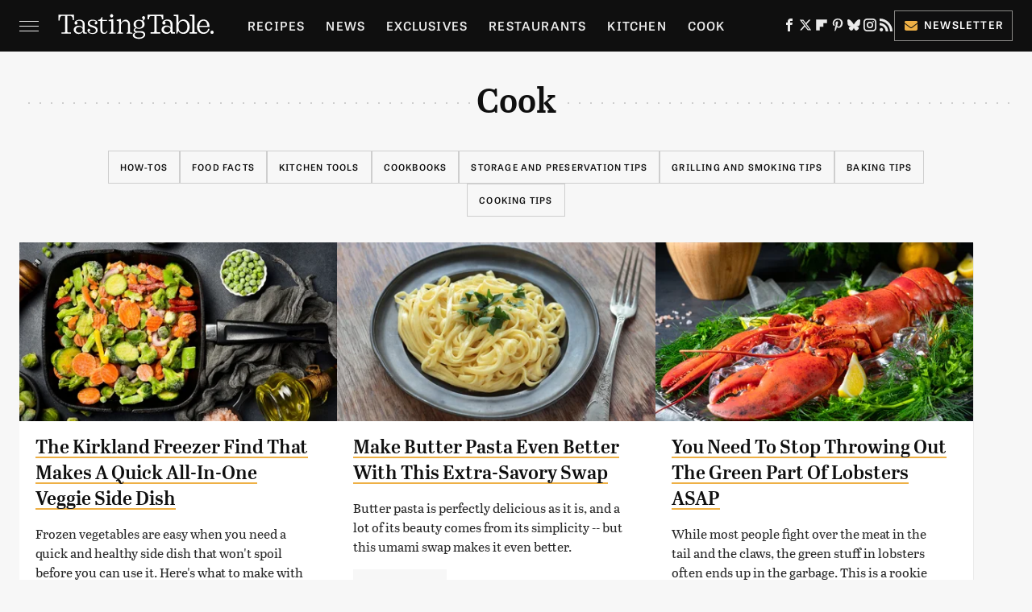

--- FILE ---
content_type: text/html; charset=UTF-8
request_url: https://www.tastingtable.com/category/cooking/page/5/
body_size: 20884
content:
<!DOCTYPE html>
<html xmlns="http://www.w3.org/1999/xhtml" lang="en-US">
<head>
            
        <!-- START email detection/removal script -->
        <script>
            !function(){"use strict";function e(e){const t=e.match(/((?=([a-z0-9._!#$%+^&*()[\]<>-]+))@[a-z0-9._-]+\.[a-z0-9._-]+)/gi);return t?t[0]:""}function t(t){return e(a(t.toLowerCase()))}function a(e){return e.replace(/\s/g,"")}async function n(e){const t={sha256Hash:"",sha1Hash:""};if(!("msCrypto"in window)&&"https:"===location.protocol&&"crypto"in window&&"TextEncoder"in window){const a=(new TextEncoder).encode(e),[n,c]=await Promise.all([s("SHA-256",a),s("SHA-1",a)]);t.sha256Hash=n,t.sha1Hash=c}return t}async function s(e,t){const a=await crypto.subtle.digest(e,t);return Array.from(new Uint8Array(a)).map(e=>("00"+e.toString(16)).slice(-2)).join("")}function c(e){let t=!0;return Object.keys(e).forEach(a=>{0===e[a].length&&(t=!1)}),t}function i(e,t,a){e.splice(t,1);const n="?"+e.join("&")+a.hash;history.replaceState(null,"",n)}var o={checkEmail:e,validateEmail:t,trimInput:a,hashEmail:n,hasHashes:c,removeEmailAndReplaceHistory:i,detectEmails:async function(){const e=new URL(window.location.href),a=Array.from(e.searchParams.entries()).map(e=>`=`);let s,o;const r=["adt_eih","sh_kit"];if(a.forEach((e,t)=>{const a=decodeURIComponent(e),[n,c]=a.split("=");if("adt_ei"===n&&(s={value:c,index:t,emsrc:"url"}),r.includes(n)){o={value:c,index:t,emsrc:"sh_kit"===n?"urlhck":"urlh"}}}),s)t(s.value)&&n(s.value).then(e=>{if(c(e)){const t={value:e,created:Date.now()};localStorage.setItem("adt_ei",JSON.stringify(t)),localStorage.setItem("adt_emsrc",s.emsrc)}});else if(o){const e={value:{sha256Hash:o.value,sha1Hash:""},created:Date.now()};localStorage.setItem("adt_ei",JSON.stringify(e)),localStorage.setItem("adt_emsrc",o.emsrc)}s&&i(a,s.index,e),o&&i(a,o.index,e)},cb:"adthrive"};const{detectEmails:r,cb:l}=o;r()}();
        </script>
        <!-- END email detection/removal script -->
        <!-- AdThrive Head Tag Manual -->
        <script data-no-optimize="1" data-cfasync="false">
            (function(w, d) {
                w.adthrive = w.adthrive || {};
                w.adthrive.cmd = w.
                    adthrive.cmd || [];
                w.adthrive.plugin = 'adthrive-ads-manual';
                w.adthrive.host = 'ads.adthrive.com';var s = d.createElement('script');
                s.async = true;
                s.referrerpolicy='no-referrer-when-downgrade';
                s.src = 'https://' + w.adthrive.host + '/sites/67ab7195bbbd5e3bb2201b9d/ads.min.js?referrer=' + w.encodeURIComponent(w.location.href) + '&cb=' + (Math.floor(Math.random() * 100) + 1);
                var n = d.getElementsByTagName('script')[0];
                n.parentNode.insertBefore(s, n);
            })(window, document);
        </script>
        <!-- End of AdThrive Head Tag -->            <link rel="preload" href="/wp-content/themes/unified/css/category.tastingtable.min.css?design=3&v=1761058487" as="style">
<link class="preloadFont" rel="preload" href="https://www.tastingtable.com/font/abril-titling-semicondensed-semibold-webfont.woff2" as="font" crossorigin>
<link class="preloadFont" rel="preload" href="https://www.tastingtable.com/font/tablet-gothic-wide-regular.woff2" as="font" crossorigin>
<link class="preloadFont" rel="preload" href="https://www.tastingtable.com/font/tablet-gothic-wide-semibold-webfont.woff2" as="font" crossorigin>

        <link rel="stylesheet" type="text/css" href="/wp-content/themes/unified/css/category.tastingtable.min.css?design=3&v=1761058487" />
        <meta http-equiv="Content-Type" content="text/html; charset=utf8" />
        <meta name="viewport" content="width=device-width, initial-scale=1.0">
        <meta http-equiv="Content-Security-Policy" content="block-all-mixed-content" />
        <meta http-equiv="X-UA-Compatible" content="IE=10" />
        
        
        
        <title>Cook - Tasting Table</title>
        <meta name='description' content="Cooking how-tos, food facts, and kitchen tools." />
        
        
                <meta property="og:site_name" content="Tasting Table" />
        <meta property="og:title" content="Cook - Tasting Table">
        <meta property="og:image" content="https://www.tastingtable.com/img/tasting-table-meta-image-1280x720.png" />
        <meta property="og:description" content="Cooking how-tos, food facts, and kitchen tools.">
        <meta property="og:type" content="category">
        <meta property="og:url" content="https://www.tastingtable.com/category/cooking/page/5/">
                <meta name="twitter:title" content="Cook - Tasting Table">
        <meta name="twitter:description" content="Cooking how-tos, food facts, and kitchen tools.">
        <meta name="twitter:site" content="@tastingtable">
        <meta name="twitter:card" content="summary_large_image">
        <meta name="twitter:image" content="https://www.tastingtable.com/img/tasting-table-meta-image-1280x720.png">
        
        
        <link rel="shortcut icon" href="https://www.tastingtable.com/img/tasting-table-favicon-448x448.png">
        <link rel="icon" href="https://www.tastingtable.com/img/tasting-table-favicon-448x448.png">
        <link rel="canonical" href="https://www.tastingtable.com/category/cooking/page/5/"/>
        <link rel="alternate" type="application/rss+xml" title="Cook - Tasting Table" href="https://www.tastingtable.com/category/cooking/feed/" />

        
        <script type="application/ld+json">{"@context":"https:\/\/schema.org","@type":"Organization","address":{"@type":"PostalAddress","streetAddress":"11787 Lantern Road #201","addressLocality":"Fishers","addressRegion":"IN","postalCode":"46038","addressCountry":"US"},"contactPoint":{"@type":"ContactPoint","telephone":"(908) 514-8038","contactType":"customer support","email":"staff@tastingtable.com"},"publishingPrinciples":"https:\/\/www.tastingtable.com\/policies\/","@id":"https:\/\/www.tastingtable.com\/","name":"Tasting Table","url":"https:\/\/www.tastingtable.com\/","logo":{"@type":"ImageObject","url":"https:\/\/www.tastingtable.com\/img\/tasting-table-meta-image-1280x720.png","caption":"Tasting Table Logo"},"description":"Breaking food industry news, cooking tips, recipes, reviews, rankings, and interviews - since 2008.","sameAs":["https:\/\/www.facebook.com\/tastingtable","https:\/\/twitter.com\/tastingtable","https:\/\/flipboard.com\/@TastingTable","https:\/\/www.pinterest.com\/tastingtable","https:\/\/bsky.app\/profile\/tastingtable.bsky.social","https:\/\/www.instagram.com\/tastingtable","https:\/\/subscribe.tastingtable.com\/newsletter"]}</script>                </head>
<body>
<div id="wrapper">
    <div class="page-wrap">
        <header id="header" class="">
            <div class="nav-drop">
                <div class="jcf-scrollable">
                    <div class="aside-holder">
                                    <nav id="aside-nav">
                <div class="nav-top">
                    <div class="logo">
                        <a href="/" class="logo-holder">
                            <img src="https://www.tastingtable.com/img/Tasting-Table-Full-Logo-Light.svg" alt="Tasting Table" width="184" height="34">
                        </a>
                        <a href="#" class="nav-opener close"></a>
                    </div>
                </div>
                
                <ul class="main-nav"><li class="navlink navlink-recipes"><a href="/category/recipes/">Recipes</a><input type="checkbox" id="subnav-button-recipes"><label for="subnav-button-recipes"></label><ul class="main-nav"><li class="subnavlink navlink-meal-courses"><a href="/category/meal-courses/">Course</a></li><li class="subnavlink navlink-recipes-by-dish-type"><a href="/category/recipes-by-dish-type/">Dish Type</a></li><li class="subnavlink navlink-recipes-by-main-ingredient"><a href="/category/recipes-by-main-ingredient/">Main Ingredients</a></li><li class="subnavlink navlink-drink-recipes"><a href="/category/drink-recipes/">Drinks</a></li><li class="subnavlink navlink-baking"><a href="/category/baking/">Baking</a></li><li class="subnavlink navlink-dietary-considerations"><a href="/category/dietary-considerations/">Dietary Considerations</a></li><li class="subnavlink navlink-recipes-by-cooking-method"><a href="/category/recipes-by-cooking-method/">Preparation</a></li><li class="subnavlink navlink-cuisine"><a href="/category/cuisine/">Cuisine</a></li><li class="subnavlink navlink-copycat-recipes"><a href="/category/copycat-recipes/">Copycat Recipes</a></li><li class="subnavlink navlink-tiktok-and-trending-recipes"><a href="/category/tiktok-and-trending-recipes/">Tiktok & Trending Recipes</a></li><li class="subnavlink navlink-recipes-by-occasion"><a href="/category/recipes-by-occasion/">Occasions</a></li></ul></li><li class="navlink navlink-news"><a href="/category/news/">News</a></li><li class="navlink navlink-exclusives"><a href="/category/exclusives/">Exclusives</a><input type="checkbox" id="subnav-button-exclusives"><label for="subnav-button-exclusives"></label><ul class="main-nav"><li class="subnavlink navlink-interviews"><a href="/category/interviews/">Interviews</a></li><li class="subnavlink navlink-opinion"><a href="/category/opinion/">Opinion</a></li><li class="subnavlink navlink-reviews"><a href="/category/reviews/">Reviews</a></li></ul></li><li class="navlink navlink-restaurants"><a href="/category/restaurants/">Restaurants</a><input type="checkbox" id="subnav-button-restaurants"><label for="subnav-button-restaurants"></label><ul class="main-nav"><li class="subnavlink navlink-fast-food"><a href="/category/fast-food/">Fast Food</a></li><li class="subnavlink navlink-casual-dining"><a href="/category/casual-dining/">Casual Dining</a></li><li class="subnavlink navlink-pizzerias"><a href="/category/pizzerias/">Pizzerias</a></li><li class="subnavlink navlink-coffee-shops"><a href="/category/coffee-shops/">Coffee Shops</a></li><li class="subnavlink navlink-fine-dining"><a href="/category/fine-dining/">Fine Dining</a></li><li class="subnavlink navlink-bars"><a href="/category/bars/">Bars</a></li><li class="subnavlink navlink-city-guides"><a href="/category/city-guides/">City Guides</a></li></ul></li><li class="navlink navlink-kitchen"><a href="/category/kitchen/">Kitchen</a><input type="checkbox" id="subnav-button-kitchen"><label for="subnav-button-kitchen"></label><ul class="main-nav"><li class="subnavlink navlink-cleaning-tips"><a href="/category/cleaning-tips/">Cleaning Tips</a></li><li class="subnavlink navlink-design-and-decor"><a href="/category/design-and-decor/">Design & Decor</a></li></ul></li><li class="navlink navlink-cooking"><a href="/category/cooking/">Cook</a><input type="checkbox" id="subnav-button-cooking"><label for="subnav-button-cooking"></label><ul class="main-nav"><li class="subnavlink navlink-how-tos"><a href="/category/how-tos/">How Tos</a></li><li class="subnavlink navlink-food-facts"><a href="/category/food-facts/">Food Facts</a></li><li class="subnavlink navlink-kitchen-tools"><a href="/category/kitchen-tools/">Kitchen Tools</a></li><li class="subnavlink navlink-cookbooks"><a href="/category/cookbooks/">Cookbooks</a></li><li class="subnavlink navlink-storage-and-preservation-tips"><a href="/category/storage-and-preservation-tips/">Storage & Preservation Tips</a></li><li class="subnavlink navlink-grilling-and-smoking-tips"><a href="/category/grilling-and-smoking-tips/">Grilling & Smoking Tips</a></li><li class="subnavlink navlink-baking-tips"><a href="/category/baking-tips/">Baking Tips</a></li><li class="subnavlink navlink-cooking-tips"><a href="/category/cooking-tips/">Cooking Tips</a></li></ul></li><li class="navlink navlink-beverage-guides"><a href="/category/beverage-guides/">Drink</a><input type="checkbox" id="subnav-button-beverage-guides"><label for="subnav-button-beverage-guides"></label><ul class="main-nav"><li class="subnavlink navlink-mixology-and-techniques"><a href="/category/mixology-and-techniques/">Mixology & Techniques</a></li><li class="subnavlink navlink-beer-and-wine"><a href="/category/beer-and-wine/">Beer & Wine</a></li><li class="subnavlink navlink-cocktails-and-spirits"><a href="/category/cocktails-and-spirits/">Cocktails & Spirits</a></li><li class="subnavlink navlink-non-alcoholic"><a href="/category/non-alcoholic/">Non-Alcoholic</a></li><li class="subnavlink navlink-coffee-and-tea"><a href="/category/coffee-and-tea/">Coffee & Tea</a></li><li class="subnavlink navlink-smoothies-and-shakes"><a href="/category/smoothies-and-shakes/">Smoothies & Shakes</a></li></ul></li><li class="navlink navlink-features"><a href="/category/features/">Features</a></li><li class="navlink navlink-grocery"><a href="/category/grocery/">Grocery</a><input type="checkbox" id="subnav-button-grocery"><label for="subnav-button-grocery"></label><ul class="main-nav"><li class="subnavlink navlink-shopping-tips"><a href="/category/shopping-tips/">Shopping Tips</a></li><li class="subnavlink navlink-grocery-stores-chains"><a href="/category/grocery-stores-chains/">Stores & Chains</a></li></ul></li><li class="navlink navlink-food-culture"><a href="/category/food-culture/">Culture</a><input type="checkbox" id="subnav-button-food-culture"><label for="subnav-button-food-culture"></label><ul class="main-nav"><li class="subnavlink navlink-food-history"><a href="/category/food-history/">Food History</a></li><li class="subnavlink navlink-traditions"><a href="/category/traditions/">Traditions</a></li><li class="subnavlink navlink-world-cuisines"><a href="/category/world-cuisines/">World Cuisines</a></li><li class="subnavlink navlink-healthy-eating"><a href="/category/healthy-eating/">Healthy Eating</a></li></ul></li><li class="navlink navlink-entertain"><a href="/category/entertain/">Entertain</a></li><li class="navlink navlink-local-food-guides"><a href="/category/local-food-guides/">Local Food Guides</a><input type="checkbox" id="subnav-button-local-food-guides"><label for="subnav-button-local-food-guides"></label><ul class="main-nav"><li class="subnavlink navlink-boston-massachusetts"><a href="/category/boston-massachusetts/">Boston, Massachusetts</a></li><li class="subnavlink navlink-chicago-illinois"><a href="/category/chicago-illinois/">Chicago, Illinois</a></li><li class="subnavlink navlink-denver-colorado"><a href="/category/denver-colorado/">Denver, Colorado</a></li><li class="subnavlink navlink-las-vegas-nevada"><a href="/category/las-vegas-nevada/">Las Vegas, Nevada</a></li><li class="subnavlink navlink-seattle-washington"><a href="/category/seattle-washington/">Seattle, Washington</a></li><li class="subnavlink navlink-new-york-city-nyc"><a href="/category/new-york-city-nyc/">New York City, New York</a></li></ul></li><li class="navlink navlink-holidays"><a href="/category/holidays/">Holidays</a><input type="checkbox" id="subnav-button-holidays"><label for="subnav-button-holidays"></label><ul class="main-nav"><li class="subnavlink navlink-christmas"><a href="/category/christmas/">Christmas</a></li><li class="subnavlink navlink-new-years"><a href="/category/new-years/">New Years</a></li><li class="subnavlink navlink-easter"><a href="/category/easter/">Easter</a></li><li class="subnavlink navlink-passover"><a href="/category/passover/">Passover</a></li><li class="subnavlink navlink-thanksgiving"><a href="/category/thanksgiving/">Thanksgiving</a></li><li class="subnavlink navlink-halloween"><a href="/category/halloween/">Halloween</a></li><li class="subnavlink navlink-st-patricks-day"><a href="/category/st-patricks-day/">St. Patrick's Day</a></li><li class="subnavlink navlink-valentines-day"><a href="/category/valentines-day/">Valentine's Day</a></li><li class="subnavlink navlink-mothers-day"><a href="/category/mothers-day/">Mother's Day</a></li></ul></li><li class="navlink navlink-gardening"><a href="/category/gardening/">Gardening</a></li></ul>        <ul class="social-buttons">
            <li><a href="http://www.facebook.com/tastingtable" target="_blank" title="Facebook" aria-label="Facebook"><svg class="icon"><use xlink:href="#facebook"></use></svg></a></li><li><a href="https://twitter.com/tastingtable" target="_blank" title="Twitter" aria-label="Twitter"><svg class="icon"><use xlink:href="#twitter"></use></svg></a></li><li><a href="https://flipboard.com/@TastingTable" target="_blank" title="Flipboard" aria-label="Flipboard"><svg class="icon"><use xlink:href="#flipboard"></use></svg></a></li><li><a href="https://www.pinterest.com/tastingtable" target="_blank" title="Pinterest" aria-label="Pinterest"><svg class="icon"><use xlink:href="#pinterest"></use></svg></a></li><li><a href="https://bsky.app/profile/tastingtable.bsky.social" target="_blank" title="Bluesky" aria-label="Bluesky"><svg class="icon"><use xlink:href="#bluesky"></use></svg></a></li><li><a href="https://www.instagram.com/tastingtable" target="_blank" title="Instagram" aria-label="Instagram"><svg class="icon"><use xlink:href="#instagram"></use></svg></a></li><li><a href="/feed/" target="_blank" title="RSS" aria-label="RSS"><svg class="icon"><use xlink:href="#rss"></use></svg></a></li>
            
            <li class="menu-btn newsletter-btn"><a href="https://subscribe.tastingtable.com/newsletter?utm_source=tastingtable&utm_medium=side-nav" target="_blank" title="Newsletter" aria-label="Newsletter"><svg class="icon"><use xlink:href="#revue"></use></svg>Newsletter</a></li>
        </ul>            <ul class="info-links">
                <li class="info-link first-info-link"><a href="/about/">About</a></li>
                <li class="info-link"><a href="/policies/">Editorial Policies</a></li>
                
                <li class="info-link"><a href="/our-experts/">Our Experts</a></li>
                <li class="info-link"><a href="https://www.static.com/tastingtable-privacy-policy" target="_blank">Privacy Policy</a></a>
                <li class="info-link"><a href="https://www.static.com/terms" target="_blank">Terms of Use</a></li>
            </ul>
            </nav>                        <div class="nav-bottom">
                            <span class="copyright-info">&copy; 2026                                <a href="https://www.static.com/" target="_blank">Static Media</a>. All Rights Reserved
                            </span>
                        </div>
                    </div>
                </div>
            </div>
            <div id="bg"></div>
         
            <div id="header-container">
                <div id="hamburger-holder">
                    <div class="hamburger nav-opener"></div>
                </div>

                    <div id="logo" class="top-nav-standard">
        <a href="/"><img src="https://www.tastingtable.com/img/Tasting-Table-Full-Logo-Light.svg" alt="Tasting Table" width="184" height="34"></a>
    </div>
                <div id="logo-icon" class="top-nav-scrolled">
                    <a href="/" >
                        <img src="https://www.tastingtable.com/img/tastingtable-icon-white.svg" alt="Tasting Table" width="24" height="30">                    </a>
                </div>

                <div id="top-nav-title" class="top-nav-scrolled">Cook</div>

                            <div id="top-nav" class="top-nav-standard">
                <nav id="top-nav-holder">
                    
                    <a href="/category/recipes/" class="navlink-recipes">Recipes</a>
<a href="/category/news/" class="navlink-news">News</a>
<a href="/category/exclusives/" class="navlink-exclusives">Exclusives</a>
<a href="/category/restaurants/" class="navlink-restaurants">Restaurants</a>
<a href="/category/kitchen/" class="navlink-kitchen">Kitchen</a>
<a href="/category/cooking/" class="navlink-cooking">Cook</a>
<a href="/category/beverage-guides/" class="navlink-beverage-guides">Drink</a>
<a href="/category/features/" class="navlink-features">Features</a>
<a href="/category/grocery/" class="navlink-grocery">Grocery</a>
<a href="/category/food-culture/" class="navlink-food-culture">Culture</a>
<a href="/category/entertain/" class="navlink-entertain">Entertain</a>
<a href="/category/local-food-guides/" class="navlink-local-food-guides">Local Food Guides</a>
<a href="/category/holidays/" class="navlink-holidays">Holidays</a>
<a href="/category/gardening/" class="navlink-gardening">Gardening</a>

                </nav>
            </div>                <svg width="0" height="0" class="hidden">
            <symbol version="1.1" xmlns="http://www.w3.org/2000/svg" viewBox="0 0 16 16" id="rss">
    <path d="M2.13 11.733c-1.175 0-2.13 0.958-2.13 2.126 0 1.174 0.955 2.122 2.13 2.122 1.179 0 2.133-0.948 2.133-2.122-0-1.168-0.954-2.126-2.133-2.126zM0.002 5.436v3.067c1.997 0 3.874 0.781 5.288 2.196 1.412 1.411 2.192 3.297 2.192 5.302h3.080c-0-5.825-4.739-10.564-10.56-10.564zM0.006 0v3.068c7.122 0 12.918 5.802 12.918 12.932h3.076c0-8.82-7.176-16-15.994-16z"></path>
</symbol>
        <symbol xmlns="http://www.w3.org/2000/svg" viewBox="0 0 512 512" id="twitter">
    <path d="M389.2 48h70.6L305.6 224.2 487 464H345L233.7 318.6 106.5 464H35.8L200.7 275.5 26.8 48H172.4L272.9 180.9 389.2 48zM364.4 421.8h39.1L151.1 88h-42L364.4 421.8z"></path>
</symbol>
        <symbol xmlns="http://www.w3.org/2000/svg" viewBox="0 0 32 32" id="facebook">
    <path d="M19 6h5V0h-5c-3.86 0-7 3.14-7 7v3H8v6h4v16h6V16h5l1-6h-6V7c0-.542.458-1 1-1z"></path>
</symbol>
        <symbol xmlns="http://www.w3.org/2000/svg" viewBox="0 0 14 14" id="flipboard">
    <path d="m 6.9999999,0.99982 5.9993001,0 0,1.99835 0,1.99357 -1.993367,0 -1.9980673,0 -0.014998,1.99357 -0.01,1.99835 -1.9980669,0.01 -1.9933674,0.0146 -0.014998,1.99835 -0.01,1.99357 -1.9834686,0 -1.9836686,0 0,-6.00006 0,-5.99994 5.9992001,0 z"></path>
</symbol>
        <symbol viewBox="0 0 24 24" xmlns="http://www.w3.org/2000/svg" id="instagram">
    <path d="M17.3183118,0.0772036939 C18.5358869,0.132773211 19.3775594,0.311686093 20.156489,0.614412318 C20.9357539,0.917263935 21.5259307,1.30117806 22.1124276,1.88767349 C22.6988355,2.47414659 23.0827129,3.06422396 23.3856819,3.84361655 C23.688357,4.62263666 23.8672302,5.46418415 23.9227984,6.68172489 C23.9916356,8.19170553 24,8.72394829 24,11.9999742 C24,15.2760524 23.9916355,15.808302 23.9227954,17.3182896 C23.8672306,18.5358038 23.6883589,19.3773584 23.3855877,20.1566258 C23.0826716,20.9358162 22.6987642,21.5259396 22.1124276,22.1122749 C21.5259871,22.6987804 20.9357958,23.0827198 20.1563742,23.3856323 C19.3772192,23.6883583 18.5357324,23.8672318 17.3183209,23.9227442 C15.8086874,23.9916325 15.2765626,24 12,24 C8.72343739,24 8.19131258,23.9916325 6.68172382,23.9227463 C5.46426077,23.8672314 4.62270711,23.6883498 3.84342369,23.3855738 C3.0641689,23.0827004 2.47399369,22.6987612 1.88762592,22.1123283 C1.30117312,21.525877 0.91721975,20.9357071 0.614318116,20.1563835 C0.311643016,19.3773633 0.132769821,18.5358159 0.0772038909,17.3183251 C0.0083529426,15.8092887 0,15.2774634 0,11.9999742 C0,8.7225328 0.00835296697,8.19071076 0.0772047368,6.68165632 C0.132769821,5.46418415 0.311643016,4.62263666 0.614362729,3.84350174 C0.91719061,3.06430165 1.30113536,2.4741608 1.88757245,1.88772514 C2.47399369,1.30123879 3.0641689,0.917299613 3.84345255,0.614414972 C4.62236201,0.311696581 5.46409415,0.132773979 6.68163888,0.0772035898 C8.19074867,0.00835221992 8.72252573,0 12,0 C15.2774788,0 15.8092594,0.00835235053 17.3183118,0.0772036939 Z M12,2.66666667 C8.75959504,2.66666667 8.26400713,2.67445049 6.80319929,2.74109814 C5.87614637,2.78341009 5.31952221,2.90172878 4.80947575,3.09995521 C4.37397765,3.26922052 4.09725505,3.44924273 3.77324172,3.77329203 C3.44916209,4.09737087 3.26913181,4.37408574 3.09996253,4.80937168 C2.90169965,5.31965737 2.78340891,5.87618164 2.74109927,6.80321713 C2.67445122,8.26397158 2.66666667,8.75960374 2.66666667,11.9999742 C2.66666667,15.2403924 2.67445121,15.7360281 2.74109842,17.1967643 C2.78340891,18.1238184 2.90169965,18.6803426 3.09990404,19.1904778 C3.26914133,19.6259017 3.44919889,19.9026659 3.77329519,20.2267614 C4.09725505,20.5507573 4.37397765,20.7307795 4.80932525,20.8999863 C5.31971515,21.0982887 5.87621193,21.2165784 6.80323907,21.2588497 C8.26460439,21.3255353 8.76051223,21.3333333 12,21.3333333 C15.2394878,21.3333333 15.7353956,21.3255353 17.1968056,21.2588476 C18.123775,21.216579 18.6802056,21.0982995 19.1905083,20.9000309 C19.6260288,20.7307713 19.9027426,20.5507596 20.2267583,20.226708 C20.5507492,19.9027179 20.7308046,19.6259456 20.9000375,19.1906283 C21.0983009,18.6803412 21.2165908,18.1238118 21.2588986,17.196779 C21.3255376,15.7350718 21.3333333,15.2390126 21.3333333,11.9999742 C21.3333333,8.76098665 21.3255376,8.26493375 21.2589016,6.80323567 C21.2165911,5.87618164 21.0983004,5.31965737 20.9001178,4.80957831 C20.7308131,4.37403932 20.550774,4.09729207 20.2267583,3.77324038 C19.9027658,3.44924868 19.6260264,3.26922777 19.1905015,3.09996643 C18.6803988,2.90171817 18.1238378,2.78341062 17.1967608,2.74109868 C15.7359966,2.67445057 15.2404012,2.66666667 12,2.66666667 Z M12,18.2222222 C8.56356156,18.2222222 5.77777778,15.4364384 5.77777778,12 C5.77777778,8.56356156 8.56356156,5.77777778 12,5.77777778 C15.4364384,5.77777778 18.2222222,8.56356156 18.2222222,12 C18.2222222,15.4364384 15.4364384,18.2222222 12,18.2222222 Z M12,15.5555556 C13.9636791,15.5555556 15.5555556,13.9636791 15.5555556,12 C15.5555556,10.0363209 13.9636791,8.44444444 12,8.44444444 C10.0363209,8.44444444 8.44444444,10.0363209 8.44444444,12 C8.44444444,13.9636791 10.0363209,15.5555556 12,15.5555556 Z M18.2222222,7.11111111 C17.4858426,7.11111111 16.8888889,6.51415744 16.8888889,5.77777778 C16.8888889,5.04139811 17.4858426,4.44444444 18.2222222,4.44444444 C18.9586019,4.44444444 19.5555556,5.04139811 19.5555556,5.77777778 C19.5555556,6.51415744 18.9586019,7.11111111 18.2222222,7.11111111 Z"/>
</symbol>
         <symbol xmlns="http://www.w3.org/2000/svg" viewBox="0 0 448 512" id="linkedin">
    <path d="M100.3 448H7.4V148.9h92.9zM53.8 108.1C24.1 108.1 0 83.5 0 53.8a53.8 53.8 0 0 1 107.6 0c0 29.7-24.1 54.3-53.8 54.3zM447.9 448h-92.7V302.4c0-34.7-.7-79.2-48.3-79.2-48.3 0-55.7 37.7-55.7 76.7V448h-92.8V148.9h89.1v40.8h1.3c12.4-23.5 42.7-48.3 87.9-48.3 94 0 111.3 61.9 111.3 142.3V448z"/>
</symbol>
        <symbol xmlns="http://www.w3.org/2000/svg" viewBox="0 0 240.1 113.49" id="muckrack">
    <path class="b" d="M223.2,73.59c11.2-7.6,16.8-20.3,16.9-33.3C240.1,20.39,226.8.09,199.4.09c-8.35-.1-18.27-.1-28.14-.07-9.86.02-19.66.07-27.76.07v113.4h29.6v-35h17l17.1,35h30.6l.8-5-18.7-33.4c2.5-.8,3.3-1.5,3.3-1.5ZM199,54.29h-25.8v-29.7h25.8c8.4,0,12.3,7.4,12.3,14.6s-4.1,15.1-12.3,15.1Z"/><polygon class="b" points="0 .14 10.9 .14 64.5 49.24 117.9 .14 129.3 .14 129.3 113.34 99.7 113.34 99.7 54.24 66.1 83.74 62.7 83.74 29.6 54.24 29.6 113.34 0 113.34 0 .14"/>
</symbol>
        <symbol xmlns="http://www.w3.org/2000/svg" viewBox="7 2 2 12" id="youtube">
    <path d="M15.841 4.8c0 0-0.156-1.103-0.637-1.587-0.609-0.637-1.291-0.641-1.603-0.678-2.237-0.163-5.597-0.163-5.597-0.163h-0.006c0 0-3.359 0-5.597 0.163-0.313 0.038-0.994 0.041-1.603 0.678-0.481 0.484-0.634 1.587-0.634 1.587s-0.159 1.294-0.159 2.591v1.213c0 1.294 0.159 2.591 0.159 2.591s0.156 1.103 0.634 1.588c0.609 0.637 1.409 0.616 1.766 0.684 1.281 0.122 5.441 0.159 5.441 0.159s3.363-0.006 5.6-0.166c0.313-0.037 0.994-0.041 1.603-0.678 0.481-0.484 0.637-1.588 0.637-1.588s0.159-1.294 0.159-2.591v-1.213c-0.003-1.294-0.162-2.591-0.162-2.591zM6.347 10.075v-4.497l4.322 2.256-4.322 2.241z"></path>
</symbol>
        <symbol xmlns="http://www.w3.org/2000/svg" viewBox="0 0 512 512" id="pinterest">
    <g>
    <path d="M220.646,338.475C207.223,408.825,190.842,476.269,142.3,511.5
            c-14.996-106.33,21.994-186.188,39.173-270.971c-29.293-49.292,3.518-148.498,65.285-124.059
            c76.001,30.066-65.809,183.279,29.38,202.417c99.405,19.974,139.989-172.476,78.359-235.054
            C265.434-6.539,95.253,81.775,116.175,211.161c5.09,31.626,37.765,41.22,13.062,84.884c-57.001-12.65-74.005-57.6-71.822-117.533
            c3.53-98.108,88.141-166.787,173.024-176.293c107.34-12.014,208.081,39.398,221.991,140.376
            c15.67,113.978-48.442,237.412-163.23,228.529C258.085,368.704,245.023,353.283,220.646,338.475z">
    </path>
    </g>
</symbol>
        <symbol xmlns="http://www.w3.org/2000/svg" viewBox="0 0 32 32" id="tiktok">
    <path d="M 22.472559,-3.8146973e-6 C 23.000559,4.5408962 25.535059,7.2481962 29.941559,7.5361962 v 5.1073998 c -2.5536,0.2496 -4.7905,-0.5856 -7.3922,-2.1601 v 9.5523 c 0,12.1348 -13.2292004,15.927 -18.5478004,7.2291 -3.4177,-5.597 -1.3248,-15.4181 9.6387004,-15.8117 v 5.3857 c -0.8352,0.1344 -1.728,0.3456 -2.5441,0.6241 -2.4384004,0.8256 -3.8209004,2.3712 -3.4369004,5.0977 0.7392,5.2226 10.3204004,6.7682 9.5235004,-3.4369 V 0.00959619 h 5.2898 z" />
</symbol>
        <symbol xmlns="http://www.w3.org/2000/svg" viewBox="0 0 32 32" id="twitch">
    <path d="M3 0l-3 5v23h8v4h4l4-4h5l9-9v-19h-27zM26 17l-5 5h-5l-4 4v-4h-6v-18h20v13z"></path><path d="M19 8h3v8h-3v-8z"></path><path d="M13 8h3v8h-3v-8z"></path>
</symbol>
        <symbol xmlns="http://www.w3.org/2000/svg" viewBox="0 0 512.016 512.016" id="snapchat" >
    <g>
        <g>
            <path d="M500.459,375.368c-64.521-10.633-93.918-75.887-97.058-83.294c-0.06-0.145-0.307-0.666-0.375-0.819
                c-3.234-6.571-4.036-11.904-2.347-15.838c3.388-8.013,17.741-12.553,26.931-15.462c2.586-0.836,5.009-1.604,6.938-2.372
                c18.586-7.339,27.913-16.717,27.716-27.895c-0.179-8.866-7.134-17.007-17.434-20.651c-3.55-1.485-7.774-2.295-11.887-2.295
                c-2.842,0-7.066,0.401-11.102,2.287c-7.868,3.678-14.865,5.658-20.156,5.888c-2.355-0.094-4.139-0.486-5.427-0.922
                c0.162-2.79,0.35-5.658,0.529-8.585l0.094-1.493c2.193-34.807,4.915-78.123-6.673-104.081
                c-34.27-76.834-106.999-82.807-128.478-82.807l-10.018,0.094c-21.436,0-94.029,5.965-128.265,82.756
                c-11.614,26.018-8.866,69.316-6.664,104.115c0.213,3.422,0.427,6.758,0.614,10.01c-1.468,0.503-3.584,0.947-6.46,0.947
                c-6.161,0-13.542-1.997-21.931-5.922c-12.126-5.683-34.295,1.911-37.291,17.647c-1.63,8.516,1.801,20.796,27.383,30.908
                c1.988,0.785,4.489,1.587,7.561,2.56c8.576,2.722,22.929,7.27,26.325,15.266c1.681,3.951,0.879,9.284-2.662,16.512
                c-1.263,2.944-31.65,72.124-98.765,83.174c-6.963,1.143-11.93,7.322-11.537,14.353c0.111,1.954,0.563,3.917,1.399,5.897
                c5.641,13.193,27.119,22.349,67.55,28.766c0.887,2.295,1.92,7.006,2.509,9.737c0.853,3.9,1.749,7.927,2.97,12.1
                c1.229,4.224,4.881,11.307,15.445,11.307c3.575,0,7.714-0.811,12.211-1.681c6.468-1.271,15.309-2.995,26.274-2.995
                c6.084,0,12.416,0.546,18.825,1.604c12.092,2.005,22.699,9.506,35.004,18.202c18.116,12.809,34.586,22.605,67.524,22.605
                c0.87,0,1.732-0.026,2.577-0.085c1.22,0.06,2.449,0.085,3.695,0.085c28.851,0,54.246-7.62,75.494-22.63
                c11.742-8.311,22.835-16.162,34.935-18.176c6.426-1.058,12.766-1.604,18.85-1.604c10.513,0,18.901,1.348,26.385,2.816
                c5.06,0.998,9.02,1.476,12.672,1.476c7.373,0,12.8-4.053,14.874-11.127c1.195-4.113,2.091-8.021,2.961-12.015
                c0.461-2.125,1.57-7.211,2.509-9.66c39.851-6.34,60.203-15.138,65.835-28.297c0.845-1.894,1.34-3.9,1.476-6.033
                C512.372,382.707,507.422,376.529,500.459,375.368z"/>
        </g>
    </g>
</symbol>
        <symbol xmlns="http://www.w3.org/2000/svg" viewBox="0 0 192 192" id="threads">
    <path d="M141.537 88.9883C140.71 88.5919 139.87 88.2104 139.019 87.8451C137.537 60.5382 122.616 44.905 97.5619 44.745C97.4484 44.7443 97.3355 44.7443 97.222 44.7443C82.2364 44.7443 69.7731 51.1409 62.102 62.7807L75.881 72.2328C81.6116 63.5383 90.6052 61.6848 97.2286 61.6848C97.3051 61.6848 97.3819 61.6848 97.4576 61.6855C105.707 61.7381 111.932 64.1366 115.961 68.814C118.893 72.2193 120.854 76.925 121.825 82.8638C114.511 81.6207 106.601 81.2385 98.145 81.7233C74.3247 83.0954 59.0111 96.9879 60.0396 116.292C60.5615 126.084 65.4397 134.508 73.775 140.011C80.8224 144.663 89.899 146.938 99.3323 146.423C111.79 145.74 121.563 140.987 128.381 132.296C133.559 125.696 136.834 117.143 138.28 106.366C144.217 109.949 148.617 114.664 151.047 120.332C155.179 129.967 155.42 145.8 142.501 158.708C131.182 170.016 117.576 174.908 97.0135 175.059C74.2042 174.89 56.9538 167.575 45.7381 153.317C35.2355 139.966 29.8077 120.682 29.6052 96C29.8077 71.3178 35.2355 52.0336 45.7381 38.6827C56.9538 24.4249 74.2039 17.11 97.0132 16.9405C119.988 17.1113 137.539 24.4614 149.184 38.788C154.894 45.8136 159.199 54.6488 162.037 64.9503L178.184 60.6422C174.744 47.9622 169.331 37.0357 161.965 27.974C147.036 9.60668 125.202 0.195148 97.0695 0H96.9569C68.8816 0.19447 47.2921 9.6418 32.7883 28.0793C19.8819 44.4864 13.2244 67.3157 13.0007 95.9325L13 96L13.0007 96.0675C13.2244 124.684 19.8819 147.514 32.7883 163.921C47.2921 182.358 68.8816 191.806 96.9569 192H97.0695C122.03 191.827 139.624 185.292 154.118 170.811C173.081 151.866 172.51 128.119 166.26 113.541C161.776 103.087 153.227 94.5962 141.537 88.9883ZM98.4405 129.507C88.0005 130.095 77.1544 125.409 76.6196 115.372C76.2232 107.93 81.9158 99.626 99.0812 98.6368C101.047 98.5234 102.976 98.468 104.871 98.468C111.106 98.468 116.939 99.0737 122.242 100.233C120.264 124.935 108.662 128.946 98.4405 129.507Z" />
</symbol>
        <symbol xmlns="http://www.w3.org/2000/svg" viewBox="0 0 512 512" id="bluesky">
    <path d="M111.8 62.2C170.2 105.9 233 194.7 256 242.4c23-47.6 85.8-136.4 144.2-180.2c42.1-31.6 110.3-56 110.3 21.8c0 15.5-8.9 130.5-14.1 149.2C478.2 298 412 314.6 353.1 304.5c102.9 17.5 129.1 75.5 72.5 133.5c-107.4 110.2-154.3-27.6-166.3-62.9l0 0c-1.7-4.9-2.6-7.8-3.3-7.8s-1.6 3-3.3 7.8l0 0c-12 35.3-59 173.1-166.3 62.9c-56.5-58-30.4-116 72.5-133.5C100 314.6 33.8 298 15.7 233.1C10.4 214.4 1.5 99.4 1.5 83.9c0-77.8 68.2-53.4 110.3-21.8z"/>
</symbol>
        <symbol xmlns="http://www.w3.org/2000/svg" viewBox="0 0 618 478" id="google">
    <path d="M617.84 456.59C617.82 467.86 608.68 477 597.41 477.02H20.43C9.16 477 0.02 467.86 0 456.59V20.43C0.02 9.16 9.16 0.02 20.43 0H597.41C608.68 0.02 617.82 9.16 617.84 20.43V456.59ZM516.79 342.6V302.74C516.79 301.26 515.59 300.06 514.11 300.06H335.02V345.46H514.11C515.61 345.44 516.82 344.2 516.79 342.7C516.79 342.67 516.79 342.64 516.79 342.6ZM544.02 256.35V216.31C544.04 214.83 542.86 213.61 541.38 213.59C541.37 213.59 541.35 213.59 541.34 213.59H335.02V258.99H541.34C542.79 259.02 543.99 257.86 544.02 256.41C544.02 256.36 544.02 256.32 544.02 256.27V256.36V256.35ZM516.79 170.1V129.88C516.79 128.4 515.59 127.2 514.11 127.2H335.02V172.6H514.11C515.56 172.58 516.74 171.42 516.79 169.97V170.11V170.1ZM180.59 218.08V258.93H239.6C234.74 283.9 212.77 302.01 180.59 302.01C144.24 300.72 115.81 270.2 117.11 233.84C118.34 199.3 146.05 171.59 180.59 170.36C196.12 170.1 211.13 175.97 222.35 186.7L253.49 155.6C233.78 137.06 207.65 126.88 180.59 127.18C120.42 127.18 71.64 175.96 71.64 236.13C71.64 296.3 120.42 345.08 180.59 345.08C240.76 345.08 285 300.82 285 238.49C284.96 231.59 284.39 224.69 283.27 217.88L180.59 218.06V218.08Z"/>
</symbol>
        <symbol id="website" viewBox="0 0 17 17" xmlns="http://www.w3.org/2000/svg">
    <path fill-rule="evenodd" clip-rule="evenodd" d="M1.91041 1.47245C3.56879 -0.185927 6.25755 -0.185927 7.91592 1.47245L10.9186 4.47521C12.577 6.13361 12.577 8.82231 10.9186 10.4807C10.5041 10.8954 9.83185 10.8954 9.41728 10.4807C9.00271 10.0661 9.00271 9.39389 9.41728 8.97932C10.2465 8.15019 10.2465 6.80573 9.41728 5.97659L6.41454 2.97383C5.58535 2.14465 4.24097 2.14465 3.41178 2.97383C2.58261 3.80302 2.58261 5.1474 3.41178 5.97659L4.16248 6.72728C4.57708 7.14185 4.57707 7.81407 4.16248 8.22864C3.74789 8.64321 3.07569 8.64321 2.6611 8.22864L1.91041 7.47796C0.252031 5.81959 0.252031 3.13083 1.91041 1.47245ZM7.91592 5.9766C8.33049 6.39116 8.33049 7.06339 7.91592 7.47796C7.08678 8.3072 7.08678 9.65155 7.91592 10.4807L10.9186 13.4835C11.7479 14.3127 13.0922 14.3127 13.9215 13.4835C14.7506 12.6543 14.7506 11.3099 13.9215 10.4807L13.1708 9.73C12.7561 9.31544 12.7561 8.64321 13.1708 8.22864C13.5854 7.81407 14.2575 7.81407 14.6722 8.22864L15.4228 8.97932C17.0812 10.6377 17.0812 13.3265 15.4228 14.9849C13.7645 16.6433 11.0757 16.6433 9.41728 14.9849L6.41455 11.9822C4.75618 10.3238 4.75618 7.63498 6.41455 5.9766C6.82912 5.562 7.50135 5.562 7.91592 5.9766Z"/>
</symbol>
            <symbol xmlns="http://www.w3.org/2000/svg" viewBox="0 0 512 512" id="revue">
        <path d="M48 64C21.5 64 0 85.5 0 112c0 15.1 7.1 29.3 19.2 38.4L236.8 313.6c11.4 8.5 27 8.5 38.4 0L492.8 150.4c12.1-9.1 19.2-23.3 19.2-38.4c0-26.5-21.5-48-48-48H48zM0 176V384c0 35.3 28.7 64 64 64H448c35.3 0 64-28.7 64-64V176L294.4 339.2c-22.8 17.1-54 17.1-76.8 0L0 176z"/>
    </symbol>
        
        
        
        <symbol xmlns="http://www.w3.org/2000/svg" viewBox="0 0 16 16" id="advertise">
            <g clip-path="url(#clip0_1911_5435)">
            <path fill-rule="evenodd" clip-rule="evenodd" d="M12 1.40497L2.26973 4.27073L0 2.34144V12.6558L2.26967 10.7271L3.84476 11.191V14.1933C3.84529 15.229 4.55813 16.067 5.43904 16.0676H9.23405C9.67247 16.0682 10.0745 15.8571 10.3609 15.5183C10.6488 15.1814 10.8284 14.709 10.8278 14.1932V13.2478L12 13.593V1.40497ZM5.09306 14.5997C5.00434 14.4935 4.95039 14.3537 4.94986 14.1932V11.5168L9.72281 12.9219V14.1932C9.72227 14.3537 9.66885 14.4935 9.5796 14.5997C9.48985 14.7047 9.37052 14.7676 9.23409 14.7676H5.4391C5.30214 14.7676 5.18281 14.7047 5.09306 14.5997Z" />
            <path d="M13 1.11045L17 -0.067627V15.0654L13 13.8875V1.11045Z" />
            </g>
            <defs>
            <clipPath id="clip0_1911_5435">
            <rect width="16" height="16" fill="white"/>
            </clipPath>
            </defs>
        </symbol>
    
</svg>                    <nav id="social-nav-holder" class="top-nav-standard">
        <ul class="social-buttons">
            <li><a href="http://www.facebook.com/tastingtable" target="_blank" title="Facebook" aria-label="Facebook"><svg class="icon"><use xlink:href="#facebook"></use></svg></a></li><li><a href="https://twitter.com/tastingtable" target="_blank" title="Twitter" aria-label="Twitter"><svg class="icon"><use xlink:href="#twitter"></use></svg></a></li><li><a href="https://flipboard.com/@TastingTable" target="_blank" title="Flipboard" aria-label="Flipboard"><svg class="icon"><use xlink:href="#flipboard"></use></svg></a></li><li><a href="https://www.pinterest.com/tastingtable" target="_blank" title="Pinterest" aria-label="Pinterest"><svg class="icon"><use xlink:href="#pinterest"></use></svg></a></li><li><a href="https://bsky.app/profile/tastingtable.bsky.social" target="_blank" title="Bluesky" aria-label="Bluesky"><svg class="icon"><use xlink:href="#bluesky"></use></svg></a></li><li><a href="https://www.instagram.com/tastingtable" target="_blank" title="Instagram" aria-label="Instagram"><svg class="icon"><use xlink:href="#instagram"></use></svg></a></li><li><a href="/feed/" target="_blank" title="RSS" aria-label="RSS"><svg class="icon"><use xlink:href="#rss"></use></svg></a></li>
            
            <li class="menu-btn newsletter-btn"><a href="https://subscribe.tastingtable.com/newsletter?utm_source=tastingtable&utm_medium=top-nav" target="_blank" title="Newsletter" aria-label="Newsletter"><svg class="icon"><use xlink:href="#revue"></use></svg>Newsletter</a></li>
        </ul>
    </nav>
                            </div>
            <div id="is-tablet"></div>
            <div id="is-mobile"></div>
        </header>

<main id="main" role="main" class="category">
    <div id="category-content" class="cook-section">
        <div class="banner cook">
            <h1 class="page-header">Cook</h1>        </div>

                    <div class="subcategories">
                <ul class="">                   <li><a href="/category/how-tos/">How-Tos</a></li>                   <li><a href="/category/food-facts/">Food Facts</a></li>                   <li><a href="/category/kitchen-tools/">Kitchen Tools</a></li>                   <li><a href="/category/cookbooks/">Cookbooks</a></li>                   <li><a href="/category/storage-and-preservation-tips/">Storage and Preservation Tips</a></li>                   <li><a href="/category/grilling-and-smoking-tips/">Grilling and Smoking Tips</a></li>                   <li><a href="/category/baking-tips/">Baking Tips</a></li>                   <li><a href="/category/cooking-tips/">Cooking Tips</a></li></ul></div>        
                    <ul id="article-container" class="article-index article-holder">
        
        <li class="article-item">
    <article class="article-block">
        <div class="image-holder">
            
                        <a href="/2071155/kirkland-normandy-vegetable-blend-quick-dinner-side/">
                <picture>
                    <source srcset="https://www.tastingtable.com/img/gallery/the-kirkland-freezer-find-that-makes-a-quick-all-in-one-veggie-side-dish/intro-1767899088.sm.webp" type="image/webp"><img src="https://www.tastingtable.com/img/gallery/the-kirkland-freezer-find-that-makes-a-quick-all-in-one-veggie-side-dish/intro-1767899088.jpg" width="426" height="240" alt="cooking frozen vegetables">
                </picture>
            </a>
        </div>
        <div class="article-description">
            <h3><a href="/2071155/kirkland-normandy-vegetable-blend-quick-dinner-side/">The Kirkland Freezer Find That Makes A Quick All-In-One Veggie Side Dish</a></h3>
            <p class="article-excerpt">Frozen vegetables are easy when you need a quick and healthy side dish that won't spoil before you can use it. Here's what to make with one Costco hidden gem.</p>
            <span class="author"><span class="by">By&nbsp;</span>Deb Kavis</span> <span class="timestamp">7 days ago</span>
            <span class="read-more"><a href="/2071155/kirkland-normandy-vegetable-blend-quick-dinner-side/">Read More</a></span>
        </div>
    </article>
</li><li class="article-item">
    <article class="article-block">
        <div class="image-holder">
            
                        <a href="/2070056/butter-pasta-better-savory-anchovy-swap/">
                <picture>
                    <source srcset="https://www.tastingtable.com/img/gallery/make-butter-pasta-even-better-with-this-extra-savory-swap/intro-1767913462.sm.webp" type="image/webp"><img src="https://www.tastingtable.com/img/gallery/make-butter-pasta-even-better-with-this-extra-savory-swap/intro-1767913462.jpg" width="426" height="240" alt="aerial photo of spaghetti pasta with butter">
                </picture>
            </a>
        </div>
        <div class="article-description">
            <h3><a href="/2070056/butter-pasta-better-savory-anchovy-swap/">Make Butter Pasta Even Better With This Extra-Savory Swap</a></h3>
            <p class="article-excerpt">Butter pasta is perfectly delicious as it is, and a lot of its beauty comes from its simplicity -- but this umami swap makes it even better.</p>
            <span class="author"><span class="by">By&nbsp;</span>Sara Klimek</span> <span class="timestamp">7 days ago</span>
            <span class="read-more"><a href="/2070056/butter-pasta-better-savory-anchovy-swap/">Read More</a></span>
        </div>
    </article>
</li><li class="article-item">
    <article class="article-block">
        <div class="image-holder">
            
                        <a href="/2069517/lobster-prep-mistake-throwing-out-green-part-tomalley/">
                <picture>
                    <source srcset="https://www.tastingtable.com/img/gallery/you-need-to-stop-throwing-out-the-green-part-of-lobsters-asap/intro-1767736478.sm.webp" type="image/webp"><img src="https://www.tastingtable.com/img/gallery/you-need-to-stop-throwing-out-the-green-part-of-lobsters-asap/intro-1767736478.jpg" width="426" height="240" alt="whole cooked lobster on ice surrounded by fresh herbs and lemon slices">
                </picture>
            </a>
        </div>
        <div class="article-description">
            <h3><a href="/2069517/lobster-prep-mistake-throwing-out-green-part-tomalley/">You Need To Stop Throwing Out The Green Part Of Lobsters ASAP</a></h3>
            <p class="article-excerpt">While most people fight over the meat in the tail and the claws, the green stuff in lobsters often ends up in the garbage. This is a rookie mistake.</p>
            <span class="author"><span class="by">By&nbsp;</span>A.J. Forget</span> <span class="timestamp">7 days ago</span>
            <span class="read-more"><a href="/2069517/lobster-prep-mistake-throwing-out-green-part-tomalley/">Read More</a></span>
        </div>
    </article>
</li><li class="article-item">
    <article class="article-block">
        <div class="image-holder">
            
                        <a href="/2069947/trick-make-big-batch-nachos-not-soggy/">
                <picture>
                    <source srcset="https://www.tastingtable.com/img/gallery/the-trick-to-making-a-big-batch-of-nachos-thats-not-a-soggy-mess/intro-1767912743.sm.webp" type="image/webp"><img src="https://www.tastingtable.com/img/gallery/the-trick-to-making-a-big-batch-of-nachos-thats-not-a-soggy-mess/intro-1767912743.jpg" width="426" height="240" alt="Close-up of a tray of nachos with avocado, salsa, sour ream, and jalapenos">
                </picture>
            </a>
        </div>
        <div class="article-description">
            <h3><a href="/2069947/trick-make-big-batch-nachos-not-soggy/">The Trick To Making A Big Batch Of Nachos That's Not A Soggy Mess</a></h3>
            <p class="article-excerpt">The best tray of loaded nachos is supported by sturdy, crispy chips. This baking method ensures each element retains it's structure for a tasty, complex bite.</p>
            <span class="author"><span class="by">By&nbsp;</span>Sara Klimek</span> <span class="timestamp">7 days ago</span>
            <span class="read-more"><a href="/2069947/trick-make-big-batch-nachos-not-soggy/">Read More</a></span>
        </div>
    </article>
</li><li class="article-item">
    <article class="article-block">
        <div class="image-holder">
            
                        <a href="/2069809/beef-stew-mistake-repeatedly-checking/">
                <picture>
                    <source srcset="https://www.tastingtable.com/img/gallery/stop-checking-on-your-beef-stew-youre-ruining-it/intro-1767785357.sm.webp" type="image/webp"><img src="https://www.tastingtable.com/img/gallery/stop-checking-on-your-beef-stew-youre-ruining-it/intro-1767785357.jpg" width="426" height="240" alt="beef stew in a red pot">
                </picture>
            </a>
        </div>
        <div class="article-description">
            <h3><a href="/2069809/beef-stew-mistake-repeatedly-checking/">Stop Checking On Your Beef Stew! You're Ruining It</a></h3>
            <p class="article-excerpt">Beef stew takes a long time to cook, and it can be tempting to lift up the lid and take a peek as it simmers. But there's a reason why this is a huge mistake.</p>
            <span class="author"><span class="by">By&nbsp;</span>Deepak Narayanan</span> <span class="timestamp">7 days ago</span>
            <span class="read-more"><a href="/2069809/beef-stew-mistake-repeatedly-checking/">Read More</a></span>
        </div>
    </article>
</li><li class="article-item">
    <article class="article-block">
        <div class="image-holder">
            
                        <a href="/2069804/how-swiffer-kitchen-appliances-shine/">
                <picture>
                    <source srcset="https://www.tastingtable.com/img/gallery/how-a-swiffer-is-key-for-kitchen-appliances-that-shine-like-new/intro-1767910853.sm.webp" type="image/webp"><img src="https://www.tastingtable.com/img/gallery/how-a-swiffer-is-key-for-kitchen-appliances-that-shine-like-new/intro-1767910853.jpg" width="426" height="240" alt="kitchen with shiny appliances">
                </picture>
            </a>
        </div>
        <div class="article-description">
            <h3><a href="/2069804/how-swiffer-kitchen-appliances-shine/">How A Swiffer Is Key For Kitchen Appliances That Shine Like New</a></h3>
            <p class="article-excerpt">The iconic Swiffer is geared towards floors, but relegating such a tool to only this space does you a disservice. This is the hack for shiny appliances.</p>
            <span class="author"><span class="by">By&nbsp;</span>Rosie Govin</span> <span class="timestamp">7 days ago</span>
            <span class="read-more"><a href="/2069804/how-swiffer-kitchen-appliances-shine/">Read More</a></span>
        </div>
    </article>
</li><li class="article-item">
    <article class="article-block">
        <div class="image-holder">
            
                        <a href="/2069745/save-garlic-peels-flavor-soup-stock/">
                <picture>
                    <source srcset="https://www.tastingtable.com/img/gallery/stop-throwing-away-garlic-peels-they-belong-in-your-soup-pot-instead/intro-1767911049.sm.webp" type="image/webp"><img src="https://www.tastingtable.com/img/gallery/stop-throwing-away-garlic-peels-they-belong-in-your-soup-pot-instead/intro-1767911049.jpg" width="426" height="240" alt="garlic cloves with a bowl of soup">
                </picture>
            </a>
        </div>
        <div class="article-description">
            <h3><a href="/2069745/save-garlic-peels-flavor-soup-stock/">Stop Throwing Away Garlic Peels — They Belong In Your Soup Pot Instead</a></h3>
            <p class="article-excerpt">Those papery garlic skins are edible -- in fact, they are packed with flavor as well. Here's how you can use them in soups, stocks, and beyond.</p>
            <span class="author"><span class="by">By&nbsp;</span>A.J. Forget</span> <span class="timestamp">7 days ago</span>
            <span class="read-more"><a href="/2069745/save-garlic-peels-flavor-soup-stock/">Read More</a></span>
        </div>
    </article>
</li><li class="article-item">
    <article class="article-block">
        <div class="image-holder">
            
                        <a href="/2069739/use-canned-baked-beans-tacos/">
                <picture>
                    <source srcset="https://www.tastingtable.com/img/gallery/next-time-you-make-tacos-break-out-a-can-of-baked-beans/intro-1767910513.sm.webp" type="image/webp"><img src="https://www.tastingtable.com/img/gallery/next-time-you-make-tacos-break-out-a-can-of-baked-beans/intro-1767910513.jpg" width="426" height="240" alt="making tacos with beans">
                </picture>
            </a>
        </div>
        <div class="article-description">
            <h3><a href="/2069739/use-canned-baked-beans-tacos/">Next Time You Make Tacos, Break Out A Can Of Baked Beans</a></h3>
            <p class="article-excerpt">Is your taco night getting a bit repetitive and boring? Just pop open a can of baked beans next time. The sweet, savory, saucy beans fit right into tacos.</p>
            <span class="author"><span class="by">By&nbsp;</span>Luna Regina</span> <span class="timestamp">7 days ago</span>
            <span class="read-more"><a href="/2069739/use-canned-baked-beans-tacos/">Read More</a></span>
        </div>
    </article>
</li><li class="article-item">
    <article class="article-block">
        <div class="image-holder">
            
                        <a href="/2069555/cottage-cheese-pizza-toast-high-protein/">
                <picture>
                    <source srcset="https://www.tastingtable.com/img/gallery/cottage-cheese-pizza-toast-is-easy-tasty-and-packed-with-protein/intro-1767738752.sm.webp" type="image/webp"><img src="https://www.tastingtable.com/img/gallery/cottage-cheese-pizza-toast-is-easy-tasty-and-packed-with-protein/intro-1767738752.jpg" width="426" height="240" alt="Close up of cottage cheese pizza toast with various toppings.">
                </picture>
            </a>
        </div>
        <div class="article-description">
            <h3><a href="/2069555/cottage-cheese-pizza-toast-high-protein/">Cottage Cheese Pizza Toast Is Easy, Tasty, And Packed With Protein</a></h3>
            <p class="article-excerpt">When you’re looking for a quick, easy, and protein-packed lunch or snack, cottage cheese pizza toast delivers. Try it with tomatoes, olives, and herbs.</p>
            <span class="author"><span class="by">By&nbsp;</span>Deb Kavis</span> <span class="timestamp">7 days ago</span>
            <span class="read-more"><a href="/2069555/cottage-cheese-pizza-toast-high-protein/">Read More</a></span>
        </div>
    </article>
</li><li class="article-item">
    <article class="article-block">
        <div class="image-holder">
            
                        <a href="/2069948/ingredients-celebrity-chefs-use-bland-food/">
                <picture>
                    <source srcset="https://www.tastingtable.com/img/gallery/10-ingredients-celebrity-chefs-reach-for-to-make-bland-food-taste-better/intro-1767798300.sm.webp" type="image/webp"><img src="https://www.tastingtable.com/img/gallery/10-ingredients-celebrity-chefs-reach-for-to-make-bland-food-taste-better/intro-1767798300.jpg" width="426" height="240" alt="David Chang attends the "Chrissy & Dave Dine Out" premiere at Sunrise Collective at Riverhorse On Main on January 20, 2024 in Park City, Utah">
                </picture>
            </a>
        </div>
        <div class="article-description">
            <h3><a href="/2069948/ingredients-celebrity-chefs-use-bland-food/">10 Ingredients Celebrity Chefs Reach For To Make Bland Food Taste Better</a></h3>
            <p class="article-excerpt">Sometimes, all it takes to salvage a bland recipe is one simple addition. These celebrity chefs each have a go-to ingredient that can jazz up any dish.</p>
            <span class="author"><span class="by">By&nbsp;</span>Charlotte Pointing</span> <span class="timestamp">7 days ago</span>
            <span class="read-more"><a href="/2069948/ingredients-celebrity-chefs-use-bland-food/">Read More</a></span>
        </div>
    </article>
</li><li class="article-item">
    <article class="article-block">
        <div class="image-holder">
            
                        <a href="/2068533/why-let-food-rest-after-microwave/">
                <picture>
                    <source srcset="https://www.tastingtable.com/img/gallery/why-you-should-always-let-food-rest-after-the-microwave/intro-1767909224.sm.webp" type="image/webp"><img src="https://www.tastingtable.com/img/gallery/why-you-should-always-let-food-rest-after-the-microwave/intro-1767909224.jpg" width="426" height="240" alt="A person takes a plate of food from the microwave">
                </picture>
            </a>
        </div>
        <div class="article-description">
            <h3><a href="/2068533/why-let-food-rest-after-microwave/">Why You Should Always Let Food Rest After The Microwave</a></h3>
            <p class="article-excerpt">The microwave oven can be a powerful tool to heat (or reheat) meals with speed and ease, but you should always let your food rest before eating.</p>
            <span class="author"><span class="by">By&nbsp;</span>Whitney Bard</span> <span class="timestamp">7 days ago</span>
            <span class="read-more"><a href="/2068533/why-let-food-rest-after-microwave/">Read More</a></span>
        </div>
    </article>
</li><li class="article-item">
    <article class="article-block">
        <div class="image-holder">
            
                        <a href="/2068527/egg-carton-light-charcoal-grill-easy/">
                <picture>
                    <source srcset="https://www.tastingtable.com/img/gallery/how-an-egg-carton-can-make-firing-up-your-charcoal-grill-easier/intro-1767647955.sm.webp" type="image/webp"><img src="https://www.tastingtable.com/img/gallery/how-an-egg-carton-can-make-firing-up-your-charcoal-grill-easier/intro-1767647955.jpg" width="426" height="240" alt="Charcoal burning">
                </picture>
            </a>
        </div>
        <div class="article-description">
            <h3><a href="/2068527/egg-carton-light-charcoal-grill-easy/">How An Egg Carton Can Make Firing Up Your Charcoal Grill Easier</a></h3>
            <p class="article-excerpt">Having trouble getting your charcoal grill fired up? If you have an egg carton on hand, here's a trick that will make your grill start in no time.</p>
            <span class="author"><span class="by">By&nbsp;</span>Deepak Narayanan</span> <span class="timestamp">7 days ago</span>
            <span class="read-more"><a href="/2068527/egg-carton-light-charcoal-grill-easy/">Read More</a></span>
        </div>
    </article>
</li><li class="article-item">
    <article class="article-block">
        <div class="image-holder">
            
                        <a href="/2069851/additions-soup-heartier-more-filling/">
                <picture>
                    <source srcset="https://www.tastingtable.com/img/gallery/10-additions-that-make-soup-more-filling/intro-1767793842.sm.webp" type="image/webp"><img src="https://www.tastingtable.com/img/gallery/10-additions-that-make-soup-more-filling/intro-1767793842.jpg" width="426" height="240" alt="Bowl of creamy vegetable soup with pasta, next to a spoon and sliced bread">
                </picture>
            </a>
        </div>
        <div class="article-description">
            <h3><a href="/2069851/additions-soup-heartier-more-filling/">10 Additions That Make Soup More Filling</a></h3>
            <p class="article-excerpt">In cold weather, few things are more soothing than a bowl of soup, and with these tips, you can make a simple soup into a hearty, filling meal.</p>
            <span class="author"><span class="by">By&nbsp;</span>Catherine Brookes</span> <span class="timestamp">7 days ago</span>
            <span class="read-more"><a href="/2069851/additions-soup-heartier-more-filling/">Read More</a></span>
        </div>
    </article>
</li><li class="article-item">
    <article class="article-block">
        <div class="image-holder">
            
                        <a href="/2068340/dollar-store-kitchen-tool-bench-scraper/">
                <picture>
                    <source srcset="https://www.tastingtable.com/img/gallery/the-dollar-tree-kitchen-tool-you-never-knew-you-needed-is-just-1-25/intro-1767908939.sm.webp" type="image/webp"><img src="https://www.tastingtable.com/img/gallery/the-dollar-tree-kitchen-tool-you-never-knew-you-needed-is-just-1-25/intro-1767908939.jpg" width="426" height="240" alt="kitchen tools hanging in store">
                </picture>
            </a>
        </div>
        <div class="article-description">
            <h3><a href="/2068340/dollar-store-kitchen-tool-bench-scraper/">The Dollar Tree Kitchen Tool You Never Knew You Needed Is Just $1.25</a></h3>
            <p class="article-excerpt">Dollar Tree is a haven for all things affordable. If you're looking to round out your kitchen toolkit, you have to grab this versatile utensil.</p>
            <span class="author"><span class="by">By&nbsp;</span>Fred Hernandez</span> <span class="timestamp">7 days ago</span>
            <span class="read-more"><a href="/2068340/dollar-store-kitchen-tool-bench-scraper/">Read More</a></span>
        </div>
    </article>
</li><li class="article-item">
    <article class="article-block">
        <div class="image-holder">
            
                        <a href="/2068306/fruit-highest-protein-magnesium-passion-fruit/">
                <picture>
                    <source srcset="https://www.tastingtable.com/img/gallery/the-fruit-with-the-highest-amount-of-protein-is-also-a-magnesium-powerhouse/intro-1767907692.sm.webp" type="image/webp"><img src="https://www.tastingtable.com/img/gallery/the-fruit-with-the-highest-amount-of-protein-is-also-a-magnesium-powerhouse/intro-1767907692.jpg" width="426" height="240" alt="Assortment of various fruits at a market">
                </picture>
            </a>
        </div>
        <div class="article-description">
            <h3><a href="/2068306/fruit-highest-protein-magnesium-passion-fruit/">The Fruit With The Highest Amount Of Protein Is Also A Magnesium Powerhouse</a></h3>
            <p class="article-excerpt">Protein might reign supreme as a macronutrient everyone wants more of, but magnesium is just as important. Fortunately, one fruit is rich in both.</p>
            <span class="author"><span class="by">By&nbsp;</span>Courtney Iseman</span> <span class="timestamp">7 days ago</span>
            <span class="read-more"><a href="/2068306/fruit-highest-protein-magnesium-passion-fruit/">Read More</a></span>
        </div>
    </article>
</li><li class="article-item">
    <article class="article-block">
        <div class="image-holder">
            
                        <a href="/2068950/best-pie-plate-material-crisp-crust/">
                <picture>
                    <source srcset="https://www.tastingtable.com/img/gallery/the-best-pie-plate-material-produces-crisp-crusts-and-prevents-soggy-bottoms/intro-1767710907.sm.webp" type="image/webp"><img src="https://www.tastingtable.com/img/gallery/the-best-pie-plate-material-produces-crisp-crusts-and-prevents-soggy-bottoms/intro-1767710907.jpg" width="426" height="240" alt="overhead view of a lattice-crust fruit pie on a wooden table beside various fruits">
                </picture>
            </a>
        </div>
        <div class="article-description">
            <h3><a href="/2068950/best-pie-plate-material-crisp-crust/">The Best Pie Plate Material Produces Crisp Crusts And Prevents Soggy Bottoms</a></h3>
            <p class="article-excerpt">Making the perfect pie from scratch requires precision and patience. If you want to ensure crisp crusts and no soggy bottoms, opt for this pie plate material.</p>
            <span class="author"><span class="by">By&nbsp;</span>A.J. Forget</span> <span class="timestamp">7 days ago</span>
            <span class="read-more"><a href="/2068950/best-pie-plate-material-crisp-crust/">Read More</a></span>
        </div>
    </article>
</li><li class="article-item">
    <article class="article-block">
        <div class="image-holder">
            
                        <a href="/2068573/ground-beef-mistake-draining-liquid-bland-taste/">
                <picture>
                    <source srcset="https://www.tastingtable.com/img/gallery/make-this-ground-beef-mistake-when-cooking-and-youll-be-left-with-a-bland-bite/intro-1767654666.sm.webp" type="image/webp"><img src="https://www.tastingtable.com/img/gallery/make-this-ground-beef-mistake-when-cooking-and-youll-be-left-with-a-bland-bite/intro-1767654666.jpg" width="426" height="240" alt="cooking a block of ground beef in pan">
                </picture>
            </a>
        </div>
        <div class="article-description">
            <h3><a href="/2068573/ground-beef-mistake-draining-liquid-bland-taste/">Make This Ground Beef Mistake When Cooking And You'll Be Left With A Bland Bite</a></h3>
            <p class="article-excerpt">If you don't want to end up with a bland bite of ground beef, avoid making this frequent mistake.</p>
            <span class="author"><span class="by">By&nbsp;</span>Sandra Song</span> <span class="timestamp">8 days ago</span>
            <span class="read-more"><a href="/2068573/ground-beef-mistake-draining-liquid-bland-taste/">Read More</a></span>
        </div>
    </article>
</li><li class="article-item">
    <article class="article-block">
        <div class="image-holder">
            
                        <a href="/2068195/nostalgic-reliable-party-dip/">
                <picture>
                    <source srcset="https://www.tastingtable.com/img/gallery/the-creamy-party-dip-thats-equal-parts-nostalgic-and-reliable/intro-1767640106.sm.webp" type="image/webp"><img src="https://www.tastingtable.com/img/gallery/the-creamy-party-dip-thats-equal-parts-nostalgic-and-reliable/intro-1767640106.jpg" width="426" height="240" alt="A dip, lime wedges, and chips">
                </picture>
            </a>
        </div>
        <div class="article-description">
            <h3><a href="/2068195/nostalgic-reliable-party-dip/">The Creamy Party Dip That's Equal Parts Nostalgic And Reliable</a></h3>
            <p class="article-excerpt">Partygoers and party hosts alike understand the importance of dips. To ensure a satisfied, satiated crowd, consider this reliable party dip recipe.</p>
            <span class="author"><span class="by">By&nbsp;</span>Luna Regina</span> <span class="timestamp">8 days ago</span>
            <span class="read-more"><a href="/2068195/nostalgic-reliable-party-dip/">Read More</a></span>
        </div>
    </article>
</li><li class="article-item">
    <article class="article-block">
        <div class="image-holder">
            
                        <a href="/2068194/fish-boost-vitamin-d-omelets-salmon/">
                <picture>
                    <source srcset="https://www.tastingtable.com/img/gallery/the-savory-fish-that-elevates-omelets-while-boosting-vitamin-d/intro-1767906553.sm.webp" type="image/webp"><img src="https://www.tastingtable.com/img/gallery/the-savory-fish-that-elevates-omelets-while-boosting-vitamin-d/intro-1767906553.jpg" width="426" height="240" alt="omelet with slices of toast">
                </picture>
            </a>
        </div>
        <div class="article-description">
            <h3><a href="/2068194/fish-boost-vitamin-d-omelets-salmon/">The Savory Fish That Elevates Omelets While Boosting Vitamin D</a></h3>
            <p class="article-excerpt">Adding one type of fish to your morning eggs is an excellent — and shockingly easy — way to consume vitamin D. Learn about the best ways to add it in.</p>
            <span class="author"><span class="by">By&nbsp;</span>Luna Regina</span> <span class="timestamp">8 days ago</span>
            <span class="read-more"><a href="/2068194/fish-boost-vitamin-d-omelets-salmon/">Read More</a></span>
        </div>
    </article>
</li><li class="article-item">
    <article class="article-block">
        <div class="image-holder">
            
                        <a href="/2068077/prime-rib-pot-pie-luxury-comfort-food/">
                <picture>
                    <source srcset="https://www.tastingtable.com/img/gallery/prime-rib-turns-traditional-pot-pie-into-luscious-comfort-food/intro-1767636071.sm.webp" type="image/webp"><img src="https://www.tastingtable.com/img/gallery/prime-rib-turns-traditional-pot-pie-into-luscious-comfort-food/intro-1767636071.jpg" width="426" height="240" alt="meat pot pie">
                </picture>
            </a>
        </div>
        <div class="article-description">
            <h3><a href="/2068077/prime-rib-pot-pie-luxury-comfort-food/">Prime Rib Turns Traditional Pot Pie Into Luscious Comfort Food</a></h3>
            <p class="article-excerpt">Take an indulgent prime rib and transform it into the ultimate comfort food by adding it as a filling to your next pot pie.</p>
            <span class="author"><span class="by">By&nbsp;</span>Deb Kavis</span> <span class="timestamp">8 days ago</span>
            <span class="read-more"><a href="/2068077/prime-rib-pot-pie-luxury-comfort-food/">Read More</a></span>
        </div>
    </article>
</li><li class="article-item">
    <article class="article-block">
        <div class="image-holder">
            
                        <a href="/2068750/old-school-italian-stuffed-pasta-culurgiones-in-the-us/">
                <picture>
                    <source srcset="https://www.tastingtable.com/img/gallery/the-old-school-stuffed-italian-pasta-that-hardly-anyone-in-the-us-remembers-today/intro-1767694990.sm.webp" type="image/webp"><img src="https://www.tastingtable.com/img/gallery/the-old-school-stuffed-italian-pasta-that-hardly-anyone-in-the-us-remembers-today/intro-1767694990.jpg" width="426" height="240" alt="different stuffed pasta on display">
                </picture>
            </a>
        </div>
        <div class="article-description">
            <h3><a href="/2068750/old-school-italian-stuffed-pasta-culurgiones-in-the-us/">The Old-School Stuffed Italian Pasta That Hardly Anyone In The US Remembers Today</a></h3>
            <p class="article-excerpt">There are many more stuffed Italian pasta dishes than you might imagine, and this regional specialty is worth trying at home, even if it's not well known here.</p>
            <span class="author"><span class="by">By&nbsp;</span>Julia Holland</span> <span class="timestamp">8 days ago</span>
            <span class="read-more"><a href="/2068750/old-school-italian-stuffed-pasta-culurgiones-in-the-us/">Read More</a></span>
        </div>
    </article>
</li><li class="article-item">
    <article class="article-block">
        <div class="image-holder">
            
                        <a href="/2067486/dont-throw-out-old-spices-trick/">
                <picture>
                    <source srcset="https://www.tastingtable.com/img/gallery/dont-throw-out-older-spices-the-easy-way-to-bring-them-back-to-life/intro-1767906094.sm.webp" type="image/webp"><img src="https://www.tastingtable.com/img/gallery/dont-throw-out-older-spices-the-easy-way-to-bring-them-back-to-life/intro-1767906094.jpg" width="426" height="240" alt="spices in jars with rack">
                </picture>
            </a>
        </div>
        <div class="article-description">
            <h3><a href="/2067486/dont-throw-out-old-spices-trick/">Don't Throw Out Older Spices: The Easy Way To Bring Them Back To Life</a></h3>
            <p class="article-excerpt">Once spices get old and dull, you might be tempted to feed them to your trash can. However, in some cases, you can draw more flavor out of them.</p>
            <span class="author"><span class="by">By&nbsp;</span>Matthew Spina</span> <span class="timestamp">8 days ago</span>
            <span class="read-more"><a href="/2067486/dont-throw-out-old-spices-trick/">Read More</a></span>
        </div>
    </article>
</li><li class="article-item">
    <article class="article-block">
        <div class="image-holder">
            
                        <a href="/2068017/2-ingredient-upgrade-luxurious-baked-potato-caviar-creme-fraiche/">
                <picture>
                    <source srcset="https://www.tastingtable.com/img/gallery/dress-up-classic-baked-potatoes-with-these-2-ingredients-for-a-luxurious-bite/intro-1767633273.sm.webp" type="image/webp"><img src="https://www.tastingtable.com/img/gallery/dress-up-classic-baked-potatoes-with-these-2-ingredients-for-a-luxurious-bite/intro-1767633273.jpg" width="426" height="240" alt="A plate of baked potatoes">
                </picture>
            </a>
        </div>
        <div class="article-description">
            <h3><a href="/2068017/2-ingredient-upgrade-luxurious-baked-potato-caviar-creme-fraiche/">Dress Up Classic Baked Potatoes With These 2 Ingredients For A Luxurious Bite</a></h3>
            <p class="article-excerpt">These ingredients still fit right into the humble baked potatoes, even going so far as elevating them to restaurant-worthy status.</p>
            <span class="author"><span class="by">By&nbsp;</span>Luna Regina</span> <span class="timestamp">8 days ago</span>
            <span class="read-more"><a href="/2068017/2-ingredient-upgrade-luxurious-baked-potato-caviar-creme-fraiche/">Read More</a></span>
        </div>
    </article>
</li><li class="article-item">
    <article class="article-block">
        <div class="image-holder">
            
                        <a href="/2068478/why-groceries-expensive-alaska-prices/">
                <picture>
                    <source srcset="https://www.tastingtable.com/img/gallery/the-alarming-prices-of-groceries-in-rural-alaska-and-why-theyre-so-expensive/intro-1767650736.sm.webp" type="image/webp"><img src="https://www.tastingtable.com/img/gallery/the-alarming-prices-of-groceries-in-rural-alaska-and-why-theyre-so-expensive/intro-1767650736.jpg" width="426" height="240" alt="Person holding a very long receipt above a full grocery cart">
                </picture>
            </a>
        </div>
        <div class="article-description">
            <h3><a href="/2068478/why-groceries-expensive-alaska-prices/">The Alarming Prices Of Groceries In Rural Alaska — And Why They're So Expensive</a></h3>
            <p class="article-excerpt">If you think grocery prices are high around the continental U.S., then you won't believe how high prices have soared in rural Alaska.</p>
            <span class="author"><span class="by">By&nbsp;</span>Luna Christina Lupus</span> <span class="timestamp">8 days ago</span>
            <span class="read-more"><a href="/2068478/why-groceries-expensive-alaska-prices/">Read More</a></span>
        </div>
    </article>
</li><li class="article-item">
    <article class="article-block">
        <div class="image-holder">
            
                        <a href="/2067831/ground-beef-mistake-adding-seasonings-too-late/">
                <picture>
                    <source srcset="https://www.tastingtable.com/img/gallery/the-seasoning-mistake-thats-all-too-common-when-cooking-ground-beef/intro-1767628481.sm.webp" type="image/webp"><img src="https://www.tastingtable.com/img/gallery/the-seasoning-mistake-thats-all-too-common-when-cooking-ground-beef/intro-1767628481.jpg" width="426" height="240" alt="a skillet of browned ground beef and onions">
                </picture>
            </a>
        </div>
        <div class="article-description">
            <h3><a href="/2067831/ground-beef-mistake-adding-seasonings-too-late/">The Seasoning Mistake That's All Too Common When Cooking Ground Beef</a></h3>
            <p class="article-excerpt">Cooking ground beef seems easy enough, but this common seasoning mistake will limit the amount of flavor you're able to develop in your meal.</p>
            <span class="author"><span class="by">By&nbsp;</span>Ian Fortey</span> <span class="timestamp">8 days ago</span>
            <span class="read-more"><a href="/2067831/ground-beef-mistake-adding-seasonings-too-late/">Read More</a></span>
        </div>
    </article>
</li><li class="article-item">
    <article class="article-block">
        <div class="image-holder">
            
                        <a href="/2068640/why-soldiers-called-coffee-cup-of-george-wwi/">
                <picture>
                    <source srcset="https://www.tastingtable.com/img/gallery/forget-about-joe-why-soldiers-in-wwi-called-coffee-a-cup-of-george/intro-1767904804.sm.webp" type="image/webp"><img src="https://www.tastingtable.com/img/gallery/forget-about-joe-why-soldiers-in-wwi-called-coffee-a-cup-of-george/intro-1767904804.jpg" width="426" height="240" alt="soldier drinking coffee with rifle on lap">
                </picture>
            </a>
        </div>
        <div class="article-description">
            <h3><a href="/2068640/why-soldiers-called-coffee-cup-of-george-wwi/">Forget About Joe — Why Soldiers In WWI Called Coffee A 'Cup Of George'</a></h3>
            <p class="article-excerpt">Instant coffee was popularized during World War I. Find out why soldiers on the frontlines used to call it by a different name than what we're used to.</p>
            <span class="author"><span class="by">By&nbsp;</span>Autumn Swiers</span> <span class="timestamp">8 days ago</span>
            <span class="read-more"><a href="/2068640/why-soldiers-called-coffee-cup-of-george-wwi/">Read More</a></span>
        </div>
    </article>
</li><li class="article-item">
    <article class="article-block">
        <div class="image-holder">
            
                        <a href="/2067830/vintage-italian-potato-dish-cheap-filling/">
                <picture>
                    <source srcset="https://www.tastingtable.com/img/gallery/this-vintage-italian-potato-dish-is-warm-filling-and-cheap-to-make/intro-1767630010.sm.webp" type="image/webp"><img src="https://www.tastingtable.com/img/gallery/this-vintage-italian-potato-dish-is-warm-filling-and-cheap-to-make/intro-1767630010.jpg" width="426" height="240" alt="person cutting raw potatoes on wooden cutting board">
                </picture>
            </a>
        </div>
        <div class="article-description">
            <h3><a href="/2067830/vintage-italian-potato-dish-cheap-filling/">This Vintage Italian Potato Dish Is Warm, Filling, And Cheap To Make</a></h3>
            <p class="article-excerpt">Sometimes carb-heavy food is all you desire, and when that's what you're craving, it's time to turn to this rustic Italian dish that is pure comfort in a bowl.</p>
            <span class="author"><span class="by">By&nbsp;</span>Michelle Welsch</span> <span class="timestamp">8 days ago</span>
            <span class="read-more"><a href="/2067830/vintage-italian-potato-dish-cheap-filling/">Read More</a></span>
        </div>
    </article>
</li>
                    </ul>
        
        <div class='page-link-container'><div class='page-left-side'><a class='page-link' title='Prev' id='prev-page' href='/category/cooking/page/4/'>Back</a></div><div class='page-right-side'><a class='page-link' title='Ahead' id='next-page' href='/category/cooking/page/6/'>Next</a></div></div>
    </div>
</main>

            <footer id="footer">
            <div class="mobile-ad-placeholder footer-ad" data-ad-height="any" data-ad-width="any" data-ad-pos="footer"></div>
            <div class="holder">
                <div id="footer-bottom">
                    <div id="footer-link-container">
                        <span><a href="/about/">About</a></span>
                        <span>
                        <a href="https://www.static.com/tastingtable-privacy-policy" target="_blank">Privacy Policy</a>
                        </span>
                    </div>
                    <div id="footer-detail-container">
                        <span class="copyright-text">&copy; 2026 <a href="https://www.static.com/" target="_blank">Static Media</a><sup>&reg;</sup></span>
                        <span class="site-domain-name">TastingTable.com</span>
                        <span class="rights-text">All Rights Reserved</span>
                        <div class="more-label">More From Static Media</div>
                        <div class="brand-links"><a href='https://www.bgr.com/' target='_blank'>BGR</a><span></span><a href='https://www.chowhound.com/' target='_blank'>Chowhound</a><span></span><a href='https://www.cuteness.com/' target='_blank'>Cuteness</a><span></span><a href='https://www.explore.com/' target='_blank'>Explore</a><span></span><a href='https://www.foodie.com/' target='_blank'>Foodie</a><span></span><a href='https://www.foodrepublic.com/' target='_blank'>Food Republic</a><span></span><a href='https://www.gardenguides.com/' target='_blank'>Garden Guides</a><span></span><a href='https://www.glam.com/' target='_blank'>Glam</a><span></span><a href='https://www.grunge.com/' target='_blank'>Grunge</a><span></span><a href='https://www.healthdigest.com/' target='_blank'>Health Digest</a><span></span><a href='https://www.housedigest.com/' target='_blank'>House Digest</a><span></span><a href='https://www.hunker.com/' target='_blank'>Hunker</a><span></span><a href='https://www.islands.com/' target='_blank'>Islands</a><span></span><a href='https://www.jalopnik.com/' target='_blank'>Jalopnik</a><span></span><a href='https://www.looper.com/' target='_blank'>Looper</a><span></span><a href='https://www.mashed.com/' target='_blank'>Mashed</a><span></span><a href='https://www.moneydigest.com/' target='_blank'>Money Digest</a><span></span><a href='https://www.nickiswift.com/' target='_blank'>Nicki Swift</a><span></span><a href='https://www.outdoorguide.com/' target='_blank'>Outdoor Guide</a><span></span><a href='https://www.planetware.com/' target='_blank'>PlanetWare</a><span></span><a href='https://www.sciencing.com/' target='_blank'>Sciencing</a><span></span><a href='https://www.slashfilm.com/' target='_blank'>SlashFilm</a><span></span><a href='https://www.slashgear.com/' target='_blank'>SlashGear</a><span></span><a href='https://www.svg.com/' target='_blank'>SVG</a><span></span><a href='https://www.thedailymeal.com/' target='_blank'>The Daily Meal</a><span></span><a href='https://www.thelist.com/' target='_blank'>The List</a><span></span><a href='https://www.thetakeout.com/' target='_blank'>The Takeout</a><span></span><a href='https://www.tvline.com/' target='_blank'>TVLine</a><span></span><a href='https://www.women.com/' target='_blank'>Women</a><span></span><a href='https://www.wrestlinginc.com/' target='_blank'>Wrestling Inc.</a></div>
                    </div>
                    <img src="https://www.tastingtable.com/img/Tasting-Table-Icon-Light.svg" alt="Tasting Table" width="85" height="68" />
                </div>
            </div>
        </footer></div>
</div>

            
            <script async src="https://www.googletagmanager.com/gtag/js?id=G-R2FSZPSKCR"></script>
<script>
    window.LooperConfig = window.LooperConfig || {};
    window.dataLayer = window.dataLayer || [];
    function gtag(){dataLayer.push(arguments);} 
    gtag('js', new Date());
    window.LooperConfig.ga4tag = "G-R2FSZPSKCR";
    window.LooperConfig.ga4data = {"category":"Cook","post_id":"Category","trello_board":""};
    window.LooperReady = function(){
        LooperConfig.params = false;
        try {
            LooperConfig.params = (new URL(document.location)).searchParams;
        } catch( e ) {
            //do nothing
        }
        
        var validZSource = {"newsletter":"newsletter","flipboard":"flipboard","smartnews":"smartnews","smartnews_sponsored":"smartnews_sponsored","msnsyndicated":"msnsyndicated","newsbreakapp":"newsbreakapp","topbuzz":"topbuzz","zinf_abtest":"zinf_abtest","nexthighlights":"nexthighlights","fb":"fb","fb_ios":"fb_ios","fb_android":"fb_android","gemini":"gemini","facebook_organic":"facebook_organic","gdiscover_sponsored":"gdiscover_sponsored","googlenewsapp":"googlenewsapp","snapchat":"snapchat","dt_app":"dt_app","youtube":"youtube"};

        if (window.location.href.indexOf("zsource") !== -1) {
            var vars = {};
            var parts = window.location.href.replace(/[?&]+([^=&]+)=([^&]*)/gi, function (m, key, value) {
                vars[key] = value.toLowerCase();
            });
            if (typeof( vars['zsource'] !== "undefined") && typeof( validZSource[vars['zsource']] ) !== "undefined") {
                LooperConfig['zsource'] = validZSource[vars['zsource']];
                document.cookie = "zsource=" + LooperConfig['zsource'] + "; path=/; max-age=600";
            }
        } else if (document.cookie.indexOf("zsource") !== -1) {
            var cookieval = document.cookie;
            var zsource = "";
            if (cookieval) {
                var arr = cookieval.split(";");
                if (arr.length) {
                    for (var i = 0; i < arr.length; i++) {
                        var keyval = arr[i].split("=");
                        if (keyval.length && keyval[0].indexOf("zsource") !== -1) {
                            zsource = keyval[1].trim();
                        }
                    }
                }
            }
            if (typeof( validZSource[zsource] !== "undefined" )) {
                LooperConfig['zsource'] = validZSource[zsource];
            }
        }

        if (typeof( LooperConfig['zsource'] ) !== "undefined") {
            LooperConfig['ga4data']["zsource"] = LooperConfig['zsource'];
        }

        // ga4 first view setup
        LooperConfig['ga4data']["first_view"] = false;
        var ga4CookieName = '_ga_R2FSZPSKCR' ;

        let decodedCookie = decodeURIComponent(document.cookie);
        let decodedCookieArray = decodedCookie.split(';').map((d) => d.trim()).filter((d) => d.substring(0, ga4CookieName.length) === ga4CookieName);
        var isGa4CookiePresent =  decodedCookieArray.length > 0;
        if(!isGa4CookiePresent) {
            LooperConfig['ga4data']["first_view"] = true;
        }
        LooperConfig['ga4data']['send_page_view'] = false;
        
        LooperConfig['ga4data']['view_type'] = this.viewType;
        LooperConfig['ga4data']['last_id'] = this.lastID;
        LooperConfig['ga4data']['last_url'] = this.lastURL;
        LooperConfig['ga4data']['infinite_position'] = 0;
        
        gtag("config", LooperConfig.ga4tag, LooperConfig.ga4data);
        gtag("event", "page_view");
    };
</script>        <script type="text/javascript" src="/wp-content/themes/unified/js/loopin.min.js?v=1763058001"></script>
        <script>
        (function(){
            window.Looper = new LoopIn({
                selector: "#article-container",
                featuredFound: null,
                
                ready: window.LooperReady || function(){}
            });
        })();
        </script>
        <script type="text/javascript" async src="https://btloader.com/tag?o=5698917485248512&upapi=true&domain=tastingtable.com"></script>

<script>!function(){"use strict";var e;e=document,function(){var t,n;function r(){var t=e.createElement("script");t.src="https://cafemedia-com.videoplayerhub.com/galleryplayer.js",e.head.appendChild(t)}function a(){var t=e.cookie.match("(^|[^;]+)\s*__adblocker\s*=\s*([^;]+)");return t&&t.pop()}function c(){clearInterval(n)}return{init:function(){var e;"true"===(t=a())?r():(e=0,n=setInterval((function(){100!==e&&"false" !== t || c(), "true" === t && (r(), c()), t = a(), e++}), 50))}}}().init()}();
</script>
        <script>
    (function(){
        !function(){"use strict";function e(e){var t=!(arguments.length>1&&void 0!==arguments[1])||arguments[1],c=document.createElement("script");c.src=e,t?c.type="module":(c.async=!0,c.type="text/javascript",c.setAttribute("nomodule",""));var n=document.getElementsByTagName("script")[0];n.parentNode.insertBefore(c,n)}!function(t,c){!function(t,c,n){var a,o,r;n.accountId=c,null!==(a=t.marfeel)&&void 0!==a||(t.marfeel={}),null!==(o=(r=t.marfeel).cmd)&&void 0!==o||(r.cmd=[]),t.marfeel.config=n;var i="https://sdk.mrf.io/statics";e("".concat(i,"/marfeel-sdk.js?id=").concat(c),!0),e("".concat(i,"/marfeel-sdk.es5.js?id=").concat(c),!1)}(t,c,arguments.length>2&&void 0!==arguments[2]?arguments[2]:{})}(window,3544,{} /*config*/)}();
     })();
</script>
        
    <script async id="ebx" src="https://applets.ebxcdn.com/ebx.js"></script>

            <script>
    window.LooperConfig = window.LooperConfig || {};
    window.LooperConfig.clip = {"readmore":{"text":"Read More: "},"followus":{"text":"Follow Us: ","enabled":0},"visitus":{"text":"Visit Us At: ","enabled":0}};
    
</script>
</body>
</html>

--- FILE ---
content_type: text/css
request_url: https://www.tastingtable.com/wp-content/themes/unified/css/category.tastingtable.min.css?design=3&v=1761058487
body_size: 5324
content:
@font-face{font-family:abril-titling-semibold;src:url("https://www.tastingtable.com/font/abril-titling-semibold-webfont.woff2") format("woff2");font-display:swap;font-style:normal;font-weight:600}@font-face{font-family:abril-titling-fallback;src:local("Times New Roman");font-weight:400;size-adjust:108%}@font-face{font-family:tablet-gothic-wide-semibold;src:url("https://www.tastingtable.com/font/tablet-gothic-wide-semibold-webfont.woff2") format("woff2");font-display:swap;font-style:normal;font-weight:600}@font-face{font-family:tablet-gothic-fallback;src:local("Arial");font-weight:400;size-adjust:97%}@font-face{font-family:abril-text-regular;src:url("https://www.tastingtable.com/font/abril-text-regular.woff2") format("woff2");font-display:swap;font-style:normal;font-weight:400}@font-face{font-family:abril-text-fallback;src:local("Georgia");font-weight:400;size-adjust:100.2%}html{line-height:1.15;-ms-text-size-adjust:100%;-webkit-text-size-adjust:100%}body{color:var(--primary-text-color);font-family:var(--body-font);background:var(--secondary-background-color);font-kerning:normal}article,aside,details,figcaption,figure,footer,header,main,menu,nav,section{display:block}h1{margin:2.4rem 0 1.6rem;font-size:3.2rem;line-height:135%}figure{margin:1em 40px}hr{box-sizing:content-box;height:0;overflow:visible}code,kbd,pre,samp{font:1em monospace,monospace}a{background-color:transparent;-webkit-text-decoration-skip:objects}abbr[title]{border-bottom:0;text-decoration:underline;text-decoration:underline dotted}b,strong{font-weight:bolder}dfn{font-style:italic}mark{background-color:#ff0;color:#000}small{font-size:1.6rem}sub,sup{font-size:75%;line-height:0;position:relative;vertical-align:baseline}sub{bottom:-.25em}sup{top:-.5em}audio,canvas,video{display:inline-block}audio:not([controls]){display:none;height:0}img{border-style:none;width:100%;height:auto}svg:not(:root){overflow:hidden}button,input,optgroup,select,textarea{font:100%/1.15 sans-serif;margin:0}button,input{overflow:visible}button,select{text-transform:none}[type=reset],[type=submit],button,html [type=button]{-webkit-appearance:button}[type=button]::-moz-focus-inner,[type=reset]::-moz-focus-inner,[type=submit]::-moz-focus-inner,button::-moz-focus-inner{border-style:none;padding:0}[type=button]:-moz-focusring,[type=reset]:-moz-focusring,[type=submit]:-moz-focusring,button:-moz-focusring{outline:dotted 1px}fieldset{padding:.35em .75em .625em}legend{box-sizing:border-box;color:inherit;display:table;max-width:100%;padding:0;white-space:normal}progress{display:inline-block;vertical-align:baseline}textarea{overflow:auto}[type=checkbox],[type=radio]{box-sizing:border-box;padding:0}[type=number]::-webkit-inner-spin-button,[type=number]::-webkit-outer-spin-button{height:auto}[type=search]{-webkit-appearance:textfield;outline-offset:-2px}[type=search]::-webkit-search-cancel-button,[type=search]::-webkit-search-decoration{-webkit-appearance:none}::-webkit-file-upload-button{-webkit-appearance:button;font:inherit}summary{display:list-item}[hidden],template{display:none}:root{--logo-width:8.2rem;--logo-icon-width:8.2rem;--border-weight:1px;--image-background:#efefef;--header-height:6.4rem;--logo-width:19.3rem;--logo-icon-width:3.2rem;--header-font:abril-titling-semibold,abril-titling-fallback,serif;--header-font-weight:600;--header-font-letter-spacing:0;--label-font:tablet-gothic-wide-semibold,tablet-gothic-fallback,sans-serif;--label-font-weight:600;--label-font-letter-spacing:0.12rem;--body-font:abril-text-regular,abril-text-fallback,sans-serif;--body-font-weight:400;--active-color:#EEB045;--active-darker-color:#DBA23F;--active-gradient-default:linear-gradient(180deg,#EEB045 0%,#EEB045 100%);--active-gradient-light:linear-gradient(180deg,#eedbbc 65%,#EEB045 100%);--primary-background-color:#FFFFFF;--secondary-background-color:#F7F7F7;--tertiary-background-color:#EBEBEB;--inverted-background-color:#0F0F0F;--primary-text-color:#0F0F0F;--secondary-text-color:#2A2A2A;--muted-color:#8C8B88;--muted-light-color:#CECECE;--inverted-color:#FFFFFF;--inverted-muted-color:#EBEBEB;--border-style-solid:solid;--border-style-dotted:dotted;--border-weight-thin:1px;--border-weight-thick:2px;--border-solid-light:var(--border-weight-thin) var(--border-style-solid) var(--muted-light-color);--border-solid-dark:var(--border-weight-thin) var(--border-style-solid) var(--muted-color);--border-dotted-light:var(--border-weight-thick) var(--border-style-dotted) var(--muted-light-color);--border-dotted-dark:var(--border-weight-thick) var(--border-style-dotted) var(--muted-color);--border-active:var(--border-weight-thick) var(--border-style-solid) var(--active-color);--image-background:var(--tertiary-background-color);--border-radius:0;--drop-shadow:1px 1px 0 rgba(0,0,0,0.05)}*{max-height:1000000px;-moz-osx-font-smoothing:grayscale;-webkit-font-smoothing:antialiased;letter-spacing:normal;word-spacing:normal;font-kerning:normal;line-height:100%}body,html{margin:0;padding:0;font-size:10px}h2{margin-top:3rem;margin-bottom:1.6rem;font-size:2.6rem;line-height:135%}h3{font:var(--label-font-weight) 2.2rem/140% var(--label-font);margin-top:2.4rem;margin-bottom:1.6rem;line-height:135%}h4{margin-top:1.6rem;margin-bottom:.8rem;font:var(--label-font-weight) 1.9rem/135% var(--label-font)}p{color:var(--secondary-text-color);font-size:1.8rem;line-height:1.6}picture{width:100%;height:100%;display:block}ul{padding-inline-start:0;list-style:none;margin-block-start:0;margin-block-end:0}svg.hidden{position:absolute}a.button{display:block;margin-top:2.5rem;margin-bottom:3.5rem;width:100%}a.button button{border:0;background:var(--inverted-background-color);color:var(--inverted-color);text-transform:uppercase;font:600 1.2rem var(--label-font);letter-spacing:var(--label-font-letter-spacing);padding:1.4rem 2rem;width:100%;cursor:pointer}main{margin:0 auto;max-width:1400px;width:calc(100% - 3.2rem);position:relative;padding-top:var(--header-height);z-index:600}@media (min-width:768px){h1{font-size:4.3rem}h2{font-size:3.2rem}h3{font-size:2.3rem}a.button{margin:2.5rem auto 3.5rem;width:35%}main{width:calc(100% - 4.8rem)}}header{position:fixed;top:0;left:0;width:100%;height:var(--header-height);z-index:1000;transition:margin-top .3s ease-in-out;-webkit-transition:margin-top .3s ease-in-out;background:#fff}.nav-active #header{height:var(--header-height)}#header-container{display:flex;align-items:center;width:calc(100% - 3.2rem);margin:auto;height:100%;position:relative;max-width:1400px}#hamburger-holder{height:100%;cursor:pointer;position:relative}.hamburger{top:calc(50% - .6rem);width:2.4rem;background-color:#000;border-radius:0;position:relative}.hamburger:after,.hamburger:before{content:'';width:100%;background-color:#000;border-radius:0;position:absolute}.hamburger:after{top:.6rem}.hamburger:before{top:1.2rem}#logo{position:absolute;margin:0 auto;font-size:0;left:0;right:0;width:var(--logo-width)}#logo a{display:block}#logo-icon{width:var(--logo-icon-width)}#logo img{display:block;width:var(--logo-width);height:100%}#logo-icon img{display:block;width:var(--logo-icon-width);height:auto}#logo-icon a{height:100%;display:block}#social-nav-holder{line-height:100%}#social-nav-holder svg.icon,.social-buttons svg.icon{width:1.6rem;height:1.6rem;padding:0 .2rem;fill:var(--inverted-muted-color)}.nav-active{overflow:hidden}.nav-active #bg{background:rgba(100,100,100,.4);position:fixed;left:0;top:0;width:100%;height:100%;z-index:5000}.nav-drop{display:block;position:fixed;top:0;background:#fff;height:100%;z-index:10000;overflow-y:auto;width:32rem;left:-32rem}.nav-active .nav-top{height:var(--header-height)}.nav-active .nav-drop{left:0;-webkit-transition:left .2s ease-in-out;transition:left .2s ease-in-out}.nav-drop .logo{display:flex;align-items:center;height:100%;margin:0 2.4rem;padding:0;position:relative}.nav-drop .logo-holder{display:block;flex:1}.nav-drop .logo img{width:var(--logo-width);height:auto}.nav-opener.close{position:relative;width:2.4rem;height:2.4rem}.close:after,.nav-opener.close:before{position:absolute;content:'';left:1.2rem;top:0;height:2.4rem;width:2px;background-color:#000}.nav-opener.close:before{transform:rotate(45deg)}.nav-opener.close:after{transform:rotate(-45deg)}#aside-nav .main-nav{margin:0;padding:2.4rem;display:flex;flex-direction:column;gap:3.2rem;gap:2.6rem}#aside-nav .main-nav li{font-size:1.8rem}.social-buttons{display:flex;flex-wrap:wrap;align-items:center;gap:2rem;gap:1.6rem}#aside-nav .social-buttons{padding:2.4rem 0;margin:0 2.4rem;position:relative}#aside-nav .info-links{display:flex;flex-direction:column;gap:2.4rem;padding:2.4rem}#aside-nav .info-links li{font:var(--label-font-weight) 1.5rem/110% var(--label-font);letter-spacing:var(--label-font-letter-spacing);text-transform:uppercase}.nav-bottom{padding:2.4rem 0;margin:0 2.4rem;position:relative}.nav-bottom span{line-height:150%;font-size:1.5rem}#top-nav.top-nav-standard{line-height:100%;flex:1;position:relative;height:100%}#top-nav-holder{z-index:3;position:relative;margin-right:1rem;height:100%;vertical-align:middle;overflow:hidden;margin-left:1rem}#top-nav-holder a{margin-right:2.4rem;display:inline-block;font:var(--label-font-weight) 1.5rem/var(--header-height) var(--label-font);letter-spacing:var(--label-font-letter-spacing);text-transform:uppercase;color:var(--inverted-muted-color)}#social-nav-holder,#top-nav,.top-nav-scrolled{display:none}@media (min-width:992px){#top-nav{display:flex;gap:2rem}}.menu-btn{position:relative;line-height:100%;margin:0;display:inline-block;box-sizing:border-box;text-align:center;vertical-align:middle;white-space:nowrap;font-size:1.8rem}.menu-btn a{display:block;font:var(--label-font-weight) 1.3rem/100% var(--label-font);letter-spacing:var(--label-font-letter-spacing);text-transform:uppercase;padding:1rem;color:var(--inverted-color);border:var(--border-solid-dark)}.menu-btn svg,.menu-btn svg *{height:2rem;width:2rem;vertical-align:middle;fill:var(--active-color)}header .menu-btn{display:none}header #aside-nav .menu-btn{display:block;text-align:left;width:auto}.menu-btn svg{margin-top:-.3rem;margin-right:.6rem}header #aside-nav .menu-btn svg{margin-right:.4rem}h1.page-header{padding:1.6rem 0;font-family:var(--header-font);font-weight:var(--header-font-weight);letter-spacing:var(--header-font-letter-spacing)}h1.page-header,h2.section-header{position:relative;line-height:100%;text-align:center;z-index:1;overflow:hidden;box-decoration-break:clone;-webkit-box-decoration-break:clone}h2.section-header{margin:2.2rem auto;font:2rem/125% var(--label-font);letter-spacing:var(--label-font-letter-spacing);color:var(--primary-text-color);text-transform:uppercase}@media (min-width:926px){#header-container{width:calc(100% - 4.8rem)}#social-nav-holder{display:flex;gap:2rem;margin-left:auto}#logo,#logo-icon{position:relative;margin:0 3.2rem 0 2.4rem}header .menu-btn{display:inline-block}header.scrolled .menu-btn{display:none}h1.page-header{font-size:4.3rem}h2.section-header{margin:2.4rem auto}#category-content .subcategories{padding:0 6.4rem}}.loading-more{margin:1.6rem auto;text-align:center}#footer{margin:4.4rem auto 0;text-align:center;padding:4rem 3.2rem;background:var(--inverted-background-color);z-index:500;position:relative}#footer-link-container{padding:2.4rem 2.4rem 1.6rem;display:flex;align-items:center;justify-content:center}#footer-link-container span{font-size:1.6rem}#footer-link-container span:after{content:'•';margin:0 1.2rem;color:var(--active-color);font-size:1.4rem}#footer-detail-container>span:last-of-type:after,#footer-link-container span:last-of-type:after{content:'';margin:0}#footer-detail-container{line-height:140%;font-size:1.6rem;color:var(--muted-light-color)}#footer-detail-container>span:after{content:'|';margin:-.3rem .8rem 0;content:'•';vertical-align:middle;color:var(--active-color);font-size:1.4rem;display:inline-block}#footer-detail-container .more-label{margin-top:4rem;margin-bottom:1.6rem;font:1.2rem/100% var(--label-font);text-transform:uppercase;letter-spacing:var(--label-font-letter-spacing);color:var(--muted-light-color)}#footer-detail-container .brand-links{display:flex;flex-wrap:wrap;justify-content:center;gap:.6rem 0;margin-bottom:3.2rem;line-height:150%}#footer .brand-links span:after{content:'|';margin:-.3rem .8rem 0;content:'•';font-size:1.4rem;display:inline-block;vertical-align:middle;color:var(--active-color)}#footer-bottom img{margin:auto;max-width:13rem;width:7rem;height:auto;padding:1.2rem 2rem 2rem;display:block;position:relative}.gdpr{display:none;border:var(--border-weight) solid #ccc;padding:.8rem 1.6rem .8rem .8rem;margin-top:.8rem;position:relative}.gdpr .EUCookieNotice__close{position:absolute;top:.6rem;right:.6rem}.gdpr .EUCookieNotice__close span{position:relative;top:-.4rem;font-size:2.4rem}.gdpr .gdpr-info{font-size:1.6rem;line-height:150%}#is-mobile,#is-tablet{display:none;height:1px;width:1px;position:absolute;bottom:0;left:0;background:0 0;margin-left:-1000em}@media screen and (max-device-width:600px),screen and (max-width:750px) and (orientation:portrait){#is-mobile{display:block}}@media only screen and (min-device-width:481px) and (max-device-width:1024px) and (orientation:portrait),only screen and (min-device-width:481px) and (max-device-width:1024px) and (orientation:landscape),only screen and (min-device-width:1024px) and (max-device-width:1280px) and (-webkit-min-device-pixel-ratio:1.5) and (orientation:landscape),only screen and (min-device-width:1024px) and (max-device-width:1280px) and (-o-min-device-pixel-ratio:3/2) and (orientation:landscape),only screen and (min-device-width:1024px) and (max-device-width:1280px) and (min--moz-device-pixel-ratio:1.5) and (orientation:landscape){#is-tablet{display:block}}.dummy-rule{padding:1px}#aside-nav .main-nav li>ul{max-height:0;overflow:hidden;padding:0 2rem;gap:0;transition:max-height .3s ease-out}#aside-nav .main-nav li input{display:none}#aside-nav .main-nav li input:checked~ul{max-height:600px}#aside-nav .main-nav li label{float:right;display:block;cursor:pointer;padding:.8rem .4rem;transition:transform .2s ease-out}h1,h2,h3,h4{font-family:var(--header-font);font-weight:var(--header-font-weight);letter-spacing:var(--header-font-letter-spacing);color:var(--primary-text-color)}a,a:hover{text-decoration:none}p a{color:var(--primary-text-color);background-image:var(--active-gradient-default);background-repeat:no-repeat;background-position:0 100%;background-size:100% 2px;transition:background-size .2s ease-out,background-image .2s ease-out;line-height:inherit;box-decoration-break:clone;-webkit-box-decoration-break:clone}p a:hover{background-image:var(--active-gradient-light);background-size:100% 100%}a.button button:after{content:'\2192';color:var(--active-color);font-size:1.6rem;margin-left:.6rem;margin-top:-.4rem;display:inline-block}a.button:hover button{background:var(--secondary-text-color)}p a.button{border:0}@media (min-width:768px){#footer{padding:6.4rem}#footer-link-container span{font-size:1.8rem}#footer-detail-container{font-size:1.6rem;line-height:150%;max-width:1194px;margin:0 auto}h1{font-size:4.4rem}h2{font-size:3.2rem}h3{font-size:2.4rem}h4{font-size:2.1rem}h2.section-header{font-size:2.2rem;margin:2.4rem auto}}.nav-drop,header{background-color:var(--inverted-background-color)}.nav-drop .logo:after{content:'';display:block;position:absolute;height:1.4rem;width:100%;bottom:-.5rem;background-image:radial-gradient(rgba(228,228,228,.3) 1.5px,transparent 0);background-size:1.4rem 1.4rem;background-repeat:repeat-x}#aside-nav .main-nav li a{font:var(--label-font-weight) 1.8rem/100% var(--label-font);letter-spacing:var(--label-font-letter-spacing);text-transform:uppercase;color:var(--inverted-muted-color)}#aside-nav .info-links li a{color:var(--inverted-muted-color);letter-spacing:inherit}.hamburger,.hamburger:after,.hamburger:before{height:.1rem;background-color:var(--inverted-muted-color)}#hamburger-holder:hover .hamburger,#hamburger-holder:hover .hamburger:after,#hamburger-holder:hover .hamburger:before{background-color:var(--inverted-color)}#aside-nav .info-links li a:hover,#aside-nav .main-nav li a:hover,#top-nav-holder a:hover{color:var(--inverted-color)}.nav-opener.close:after,.nav-opener.close:before{width:.1rem;background-color:var(--inverted-muted-color)}.nav-opener.close:hover:after,.nav-opener.close:hover:before{background-color:var(--inverted-color)}.nav-bottom:after{content:'';display:block;position:absolute;height:1.4rem;width:100%;top:-.5rem;background-image:radial-gradient(rgba(228,228,228,.3) 1.5px,transparent 0);background-size:1.4rem 1.4rem;background-repeat:repeat-x}.copyright-info{font-size:1.5rem;line-height:130%;color:var(--inverted-muted-color)}.copyright-info a{color:var(--inverted-muted-color)}.copyright-info a:hover,.copyright-text a:hover{color:var(--inverted-color)}#aside-nav .social-buttons:after,#aside-nav .social-buttons:before{content:'';display:block;position:absolute;height:1.4rem;width:100%;bottom:-.5rem;background-image:radial-gradient(rgba(228,228,228,.3) 1.5px,transparent 0);background-size:1.4rem 1.4rem;background-repeat:repeat-x}#aside-nav .social-buttons:before{top:-.5rem}#social-nav-holder li:hover svg.icon,.social-buttons li:hover svg.icon{fill:var(--inverted-color)}.menu-btn a:hover{border-color:var(--muted-light-color)}header #aside-nav .menu-btn a{font-size:1.3rem}#aside-nav .main-nav li>ul li{margin-top:1.6rem}#aside-nav .main-nav li>ul li a{font-size:1.3rem;color:var(--muted-light-color)}#aside-nav .main-nav li label:after,#aside-nav .main-nav li label:before{content:'';display:block;width:1.6rem;height:.1rem;background:var(--muted-light-color)}#aside-nav .main-nav li label:after{margin-top:-.1rem;transform:rotate(90deg)}#aside-nav .main-nav li input:checked~label{transform:rotate(45deg)}#aside-nav .main-nav li label:hover:after,#aside-nav .main-nav li label:hover:before{background:var(--active-color)}h1.page-header:after,h1.page-header:before,h2.section-header:after,h2.section-header:before{content:'\a0';width:calc(50% + .8rem);position:absolute;top:28%;height:1.4rem;background-image:radial-gradient(var(--muted-light-color) 1.5px,transparent 0);background-size:1.4rem 1.4rem;background-repeat:repeat-x;overflow:hidden}h1.page-header:after,h1.page-header:before{top:44%}h1.page-header:before,h2.section-header:before{margin-left:calc(-50% - 1.6rem);margin-right:.8rem;text-align:right}h1.page-header:after,h2.section-header:after{margin-left:.8rem}.loading-more svg,.loading-more svg path{fill:var(--active-color)}#footer-link-container span a{font:1.6rem/150% var(--label-font);letter-spacing:var(--label-font-letter-spacing);color:var(--inverted-muted-color);text-transform:uppercase}#footer-link-container span a:hover{color:var(--inverted-color)}#footer-detail-container a{color:var(--muted-light-color)}#footer-detail-container a:hover{color:var(--inverted-color);text-decoration:underline var(--inverted-color);-webkit-text-decoration:underline var(--inverted-color);text-underline-offset:0.2rem;text-decoration-thickness:0.1rem}#footer .brand-links a{color:var(--inverted-muted-color)}#footer .brand-links a:hover{color:var(--inverted-color);text-decoration:underline var(--inverted-color);-webkit-text-decoration:underline var(--inverted-color);text-underline-offset:0.2rem;text-decoration-thickness:0.1rem}main#index{width:100%}.image-holder a{display:block;width:100%;height:100%;box-sizing:border-box}.image-holder img{display:block;height:100%;width:100%}.article-item .image-holder{aspect-ratio:16/9;position:relative;background:var(--image-background)}.article-item .image-holder img{object-fit:cover}main.author,main.category{width:calc(100% - 3.2rem)}.author .article-index .article-item .author{display:none}#category-content .subcategories{text-align:center;margin:2.4rem auto 3.2rem}#category-content .subcategories ul{display:flex;flex-wrap:wrap;justify-content:center;align-items:center;gap:.8rem}#category-content .subcategories li a{display:inline-block;font:1.1rem/100% var(--label-font);letter-spacing:var(--label-font-letter-spacing);text-transform:uppercase;padding:1.2rem;border:var(--border-solid-light);color:var(--primary-text-color)}#category-content ul li.more-less{display:none}@supports selector(:has(input)){#category-content .more-less label{display:inline-flex;align-items:center;cursor:pointer;padding:.6rem 0}#category-content .has-more .more-less label{display:inline-flex;align-items:center;cursor:pointer}#category-content .has-more .more-less label:before{content:'+';margin-right:.4rem;font-family:Arial,Helvetica,sans-serif}#category-content .has-more .more-less label:after{content:'Show More'}#category-content .has-more .more-less input{display:none}#category-content .has-more .more-less input:checked+label:before{content:'–'}#category-content .has-more .more-less input:checked+label:after{content:'Show Less'}#category-content .has-more li.more-less{display:block}#category-content .has-more li.more-less:nth-child(-n+12),#category-content .has-more li:not(.more-less):nth-child(n+12){display:none}#category-content .has-more:has(input:checked) li:nth-child(n+12){display:block}}.page-link-container{margin:2.4rem 0;padding:1.6rem;text-align:center;display:flex;flex-wrap:wrap;gap:1.6rem;justify-content:center}.page-link-container>div a.page-link{display:block;display:flex;align-items:center;font:1.1rem var(--label-font);letter-spacing:var(--label-font-letter-spacing);text-transform:uppercase;padding:1.2rem;min-width:1.8rem;color:var(--primary-text-color);border:var(--border-solid-light)}.page-link-container .pages{display:flex;gap:.8rem;flex-wrap:wrap;justify-content:center}.page-link-container a#prev-page:before{content:'\2039';margin:-3px .6rem 0 0;vertical-align:middle;display:inline-block;content:'\2192';font-size:1.4rem;color:var(--active-color);transform:rotateY(180deg)}.page-link-container a#next-page:after{content:'\203A';margin:-3px 0 0 .6rem;vertical-align:middle;display:inline-block;content:'\2192';font-size:1.4rem;color:var(--active-color)}.page-link-container a.disabled{opacity:.4;pointer-events:none}.author-section{max-width:1194px;margin:0 auto}main#index .article-index{margin:0}.article-item{background:var(--primary-background-color);box-shadow:var(--drop-shadow)}.article-item .image-holder:hover>a:before{content:'';position:absolute;width:100%;height:100%;background:var(--inverted-color);border-radius:var(--border-radius);opacity:.05}.article-item h1,.article-item h3{order:1}.article-item h1 a,.article-item h3 a{color:var(--primary-text-color);font-size:inherit;position:relative;background-image:var(--active-gradient-default);background-position:center bottom;background-repeat:no-repeat;transition:.1s ease-out;background-size:100% 2px}.article-item h1 a:hover,.article-item h3 a:hover{background-image:var(--active-gradient-light);background-size:100% 100%}.article-item p{order:3}.article-item .more-article-info{display:inline-flex;align-items:center;order:2}.article-item .article-description>.author,.article-item .article-description>.timestamp,.article-item .more-article-info>.category{display:none}.article-item .author,.article-item .timestamp{font:0.8rem/115% var(--label-font);padding-top:0;padding-bottom:0;letter-spacing:var(--label-font-letter-spacing);text-transform:uppercase;color:var(--muted-color);display:block;overflow:hidden;text-overflow:ellipsis;white-space:nowrap}.article-item .author~.timestamp:before{content:'\2022';color:var(--active-color);margin:0 .6rem}.article-item .author .by{letter-spacing:inherit}.article-item .category-label{top:0;right:0}.article-item .category-label a{border-left:var(--border-active);color:var(--inverted-color);background:rgba(0,0,0,.5);font:0.8rem/100% var(--label-font);letter-spacing:var(--label-font-letter-spacing);text-transform:uppercase;padding:.8rem;display:flex;align-items:center}.article-item .promoted-label a{color:var(--primary-text-color);background:var(--active-color)}.article-item .category-label:not(.promoted-label) a:hover{background:var(--inverted-background-color)}.article-item .read-more{display:none}@media (min-width:768px){#footer{padding:4.2rem 6.4rem;margin-top:6.4rem}main#index{width:100%}main.author,main.category{width:calc(100% - 4.8rem)}.article-item .category-label{top:1rem}.article-item .category-label a{font-size:1.1rem;padding:1rem}.article-item .article-description p{line-height:145%;font-size:1.6rem;padding-bottom:0}.article-item .author,.article-item .timestamp{font-size:1.1rem;padding-top:1.6rem;padding-bottom:0}.article-item .read-more{order:4}.article-item .read-more a{padding:1.2rem 1rem;font:1.1rem/100% var(--label-font);letter-spacing:var(--label-font-letter-spacing);text-transform:uppercase;background:var(--secondary-background-color);color:var(--primary-text-color);display:inline-flex;align-items:center;text-decoration:none}.article-item .read-more a:after{content:'\2192';color:var(--active-color);font-size:1.6rem;margin-left:.6rem;margin-top:-.4rem}.article-item .read-more a:hover{background:var(--inverted-background-color);color:var(--inverted-color)}#category-content .subcategories li a{padding:1.4rem}#category-content .subcategories ul{gap:1.6rem}}#category-content .subcategories li.active a{background:var(--inverted-background-color);border-bottom:var(--border-active);color:var(--inverted-color)}#category-content .subcategories li:not(.active) a:hover{border:var(--border-solid-dark)}#category-content .more-less label{color:var(--secondary-text-color);font:1.1rem/100% var(--label-font);letter-spacing:var(--label-font-letter-spacing);text-transform:uppercase}#category-content .more-less label:before{color:var(--active-color);font-size:1.6rem}#category-content .more-less label:hover{color:var(--primary-text-color)}.page-link-container>div a.page-link:not(.disabled):hover{border:var(--border-solid-dark)}.page-link-container>div a.current{color:var(--inverted-color);background:var(--inverted-background-color);border-bottom:var(--border-active)}#index-table{padding:0 1.2rem}.article-index{display:flex;flex-wrap:wrap}.article-index .article-item{position:relative;width:100%;box-sizing:border-box;padding:1.2rem;margin-bottom:.4rem}.article-index .article-item>article{position:relative;display:flex;align-items:flex-start;height:100%}.article-index .article-item .image-holder{width:40%;width:calc(44% - 1.6rem)}.article-index .article-item .category-label{position:absolute}.article-index .article-item .article-description{position:relative;padding:0 0 0 1.6rem;display:flex;flex-direction:column;width:56%}.article-index .article-item .article-description p{display:none}.article-index .more-article-info{display:none;display:inline-flex}.article-index .article-item h3{font-size:1.5rem;margin-top:.2rem;margin-bottom:.6rem}.article-index .article-item.no-desktop{display:none}.article-index .article-item:last-of-type{border:0}@media (min-width:768px){.article-index{gap:2.4rem;gap:1.6rem}.article-index .article-item{width:calc(50% - 1.2rem);padding:0}.article-index .article-item>article{display:flex;flex-direction:column}.article-index .article-item .image-holder{width:100%}.article-index .article-item .article-description{display:flex;flex-direction:column;flex:1 0 auto;width:100%;box-sizing:border-box;padding:0 2rem 2rem;width:calc(100% - 1.2rem)}.article-index .article-item .article-description p{font-size:1.6rem;line-height:150%;display:block}.article-index .article-item h3{margin-top:1.6rem;margin-bottom:0;font-size:2.4rem}.article-index .article-item .read-more{display:block}#index-table{padding:0 1.6rem}}@media (min-width:926px){.article-index .article-item{width:calc(33.3% - 1.6rem)}#index-table{padding:0 2.4rem}.article-index{gap:2.4rem}}

--- FILE ---
content_type: text/plain; charset=utf-8
request_url: https://ads.adthrive.com/http-api/cv2
body_size: 12353
content:
{"om":["-xNi85QNX5k","00xbjwwl","08189wfv","08qi6o59","0929nj63","097orecv","0av741zl","0b0m8l4f","0b2980m8l4f","0fcbe997-714d-4e62-bb70-c03808f7c156","0hly8ynw","0iyi1awv","0ka5pd9v","0l51bbpm","0nkew1d9","0sm4lr19","0uyv1734","0yr3r2xx","1","10011/1013e764d636cb30c882620822ac5139","10011/355d8eb1e51764705401abeb3e81c794","10011/6d6f4081f445bfe6dd30563fe3476ab4","10011/855b136a687537d76857f15c0c86e70b","10011/85b3538a4c09b1a734dbf0ebf99843e3","10011/b4053ef6dad340082599d9f1aa736b66","10011/e74e28403778da6aabd5867faa366aee","10011/f6b53abe523b743bb56c2e10883b2f55","1011_302_56651545","1011_302_56651596","1011_302_56651859","1011_302_56651988","1011_302_56652045","1011_302_57051335","1011_302_57055506","1011_302_57055551","1011_302_57055686","1011_46_11063302","1019_514444833","1028_8728253","10310289136970_559920770","10310289136970_559920874","10310289136970_686690145","1043_409_189408","1043_409_216406","1043_409_226342","10797905","10ua7afe","110_576777115309199355","110_576857699833602496","110_589289985696794383","11142692","11212184","11421707","11509227","11633448","11641433","1185:1610326628","1185:1610326728","11896988","11928167","11928170","11928172","11928175","11999803","12010080","12010084","12010088","12123650","12142259","12151247","12219553","12219563","12219564","12219565","12219566","12219568","12219589","12219631","12219633","12219634","124682_624","124684_167","124843_8","124844_19","124848_7","124853_7","12491653","12491656","12491687","12552078","12837805","12837806","12850756","12_74_18107025","12_74_18107028","12_74_18107030","12_74_18111842","13177457-d1b7-4469-9dab-7bc30a7f4d54","13mvd7kb","1453468","14f7ecad-4a48-464c-88ff-796f9edfb397","14xoyqyz","1606221","1610326628","1610326728","1611092","16x7UEIxQu8","17_23391176","17_23391179","17_23391182","17_23391191","17_23391194","17_23391203","17_23391206","17_23391215","17_23391224","17_23391254","17_23391269","17_23391278","17_23391296","17_23391302","17_23391305","17_23391311","17_23391314","17_23391317","17_23487686","17_23487692","17_24080387","17_24081062","17_24104633","17_24104636","17_24104645","17_24104651","17_24104654","17_24104657","17_24104666","17_24104687","17_24104693","17_24104696","17_24104702","17_24104717","17_24104720","17_24104726","17_24525570","17_24525574","17_24598436","17_24602716","17_24602726","17_24632110","17_24632111","17_24632114","17_24632116","17_24632117","17_24632123","17_24632126","17_24655280","17_24683311","17_24683312","17_24683317","17_24683319","17_24683320","17_24683321","17_24683322","17_24694809","17_24694813","17_24696311","17_24696313","17_24696315","17_24696318","17_24696320","17_24696323","17_24696328","17_24696332","17_24696334","17_24696337","17_24696340","17_24696341","17_24696343","17_24696344","17_24696345","17_24732878","17_24766940","17_24766941","17_24766942","17_24766943","17_24766946","17_24766949","17_24766951","17_24766953","17_24766955","17_24766956","17_24766959","17_24766960","17_24766961","17_24766963","17_24766967","17_24766968","17_24766970","17_24766971","17_24766973","17_24766977","17_24766983","17_24766985","17_24766988","17_24766989","17_24767202","17_24767209","17_24767210","17_24767215","17_24767217","17_24767222","17_24767226","17_24767229","17_24767232","17_24767233","17_24767234","17_24767241","17_24767244","17_24767245","17_24767248","17_24767249","17_24767251","17_24767255","17_24767257","17_24767538","17_24767545","17_24767549","17_24767562","17_24767577","17_24767594","17_24767596","1832l91i","1891/84813","1891/84814","192987dwrq3","197dwrq3","19r1igh7","1IWwPyLfI28","1bmp02l7","1dwefsfs","1h7yhpl7","1ktgrre1","1m7ow47i","1vo0zc6d","1zuc5d3f","1zx7wzcw","202430_200_EAAYACog7t9UKc5iyzOXBU.xMcbVRrAuHeIU5IyS9qdlP9IeJGUyBMfW1N0_","202430_200_EAAYACogIm3jX30jHExW.LZiMVanc.j-uV7dHZ7rh4K3PRdSnOAyBBuRK60_","202430_200_EAAYACogfp82etiOdza92P7KkqCzDPazG1s0NmTQfyLljZ.q7ScyBDr2wK8_","20421090_200_EAAYACogCiuNvM3f3eqfQCYvohgwlLKRPzvhev8ZbASYAZtBcMoyBKdnm3s_","20421090_200_EAAYACogwcoW5vogT5vLuix.rAmo0E1Jidv8mIzVeNWxHoVoBLEyBJLAmwE_","20421090_200_EAAYACogyy0RzHbkTBh30TNsrxZR28Ohi-3ey2rLnbQlrDDSVmQyBCEE070_","206_549410","206_549423","2132:42072323","2132:42828301","2132:43672714","2132:44764998","2132:45327630","2132:45361388","2132:45410878","2132:45483959","2132:45519398","2132:45519405","2132:45562714","2132:45919811","2132:45941257","2132:45970184","2132:45999649","2132:46039087","2132:46039215","2132:46039469","2132:46039823","2132:46039902","2132:46039955","2149:10868755","2149:12123650","2149:12147059","2149:12151096","2149:12156461","2149:12160736","2179:579593739337040696","2179:585139266317201118","2179:587183202622605216","2179:588366512778827143","2179:588463996220411211","2179:588837179414603875","2179:588969843258627169","2179:589289985696794383","2179:589318202881681006","2179:591283456202345442","2179:594033992319641821","2249:581439030","2249:647637518","2249:650628025","2249:657213025","2249:662688299","2249:672917669","2249:674673693","2249:691925891","2249:704251784","226226131","226226132","2307:00xbjwwl","2307:0b0m8l4f","2307:0hly8ynw","2307:0is68vil","2307:0ka5pd9v","2307:1zuc5d3f","2307:28u7c6ez","2307:2i8t2rx0","2307:3o9hdib5","2307:45astvre","2307:4qxmmgd2","2307:4rfhl2qu","2307:5loeumqb","2307:74scwdnj","2307:77gj3an4","2307:794di3me","2307:7cmeqmw8","2307:8ax1f5n9","2307:8fdfc014","2307:9krcxphu","2307:9nex8xyd","2307:a566o9hb","2307:be4hm1i2","2307:bj4kmsd6","2307:c1hsjx06","2307:ddd2k10l","2307:dif1fgsg","2307:ekv63n6v","2307:fmmrtnw7","2307:fphs0z2t","2307:fqeh4hao","2307:g749lgab","2307:gp71mc8o","2307:gvotpm74","2307:hzonbdnu","2307:jd035jgw","2307:ksaxiumz","2307:kz8629zd","2307:ll8m2pwk","2307:lp37a2wq","2307:lu0m1szw","2307:maghsppw","2307:np9yfx64","2307:nucue7bj","2307:ocnesxs5","2307:rmttmrq8","2307:rrlikvt1","2307:s2ahu2ae","2307:s4s41bit","2307:u2cc9kzv","2307:uk9x4xmh","2307:urut9okb","2307:vkqnyng8","2307:vqw5ht8r","2307:wt0wmo2s","2307:xe7etvhg","2307:xm7xmowz","2307:zvdz58bk","2319_66419_12500344","23266973","23595974","23595989","23786257","24081062","2409_15064_70_85445175","2409_15064_70_85445179","2409_15064_70_85445183","2409_15064_70_85445193","2409_15064_70_85808977","2409_15064_70_85808987","2409_15064_70_85809016","2409_15064_70_85809022","2409_15064_70_85809046","2409_15064_70_85809050","2409_25495_176_CR52092918","2409_25495_176_CR52092920","2409_25495_176_CR52092921","2409_25495_176_CR52092922","2409_25495_176_CR52092923","2409_25495_176_CR52092954","2409_25495_176_CR52092956","2409_25495_176_CR52092957","2409_25495_176_CR52092959","2409_25495_176_CR52150651","2409_25495_176_CR52153848","2409_25495_176_CR52175340","2409_25495_176_CR52178314","2409_25495_176_CR52178315","2409_25495_176_CR52178316","2409_25495_176_CR52186411","2409_25495_176_CR52188001","2409_91366_409_216596","24525572","24598434","24598436","24598437","24602726","24655280","24655291","246638579","24694794","24694809","24694813","24694815","24732876","25048198","25048620","25_0l51bbpm","25_13mvd7kb","25_4tgls8cg","25_52qaclee","25_53v6aquw","25_6bfbb9is","25_87z6cimm","25_8b5u826e","25_9l06fx6u","25_bq6a9zvt","25_bukxj5lt","25_dwjp56fe","25_e0z9bgr8","25_fjzzyur4","25_hgrz3ggo","25_hkxtc1wk","25_hueqprai","25_kxwn3npu","25_m2n177jy","25_op9gtamy","25_oz31jrd0","25_pz8lwofu","25_sgaw7i5o","25_sqmqxvaf","25_ti0s3bz3","25_utberk8n","25_uwon4xgh","25_w3ez2pdd","25_x716iscu","25_xejccf8o","25_xz6af56d","25_yi6qlg3p","25_ynwg50ce","25_ztlksnbe","25_zwzjgvpw","262592","2662_199916_8153743","2662_200562_7546334","2662_200562_8166427","2662_200562_8168520","2662_200562_8168539","2662_200562_8172720","2662_200562_8172741","2662_200562_8182931","2662_255125_8179289","2662_255125_8179376","2676:85480675","2676:85480678","2676:85807301","2676:85807307","2676:85807308","2676:85807320","2676:85807326","2676:85807343","2709prc8","2711_64_11999803","2711_64_12142265","2711_64_12147059","2711_64_12151096","2711_64_12151247","2711_64_12160736","2715_9888_262592","2715_9888_547869","2715_9888_549634","2715_9888_551337","2729809prc8","2760:176_CR52092920","2760:176_CR52092921","2760:176_CR52092957","2760:176_CR52092959","2760:176_CR52175339","2760:176_CR52175340","2760:176_CR52190519","28925636","28933536","28u7c6ez","29402249","29414696","29414711","29414845","2974:7546344","2974:7994058","2974:8166422","2974:8168473","2974:8168475","2974:8168476","2974:8168539","2974:8168540","2974:8168581","29_695879875","29_695879935","29_696964702","2WxQWT6JJoZrH0o4pyIP","2_206_554440","2_206_554442","2_206_554443","2_206_554459","2_206_554462","2_206_554471","2i8t2rx0","2v4qwpp9","2xe5185b","2y5a5qhb","2yya934z","3003185","306_23266973","306_23391179","306_23391206","306_23391224","306_23391296","306_23595989","306_24081062","306_24104657","306_24104720","306_24525574","306_24602726","306_24655291","306_24683311","306_24732876","306_24766970","306_24767217","306_24767234","306_24767241","306_24767248","306_24767255","306_82972-543668-2632419","308_125203_14","308_125204_11","31qdo7ks","32735354","32j56hnc","33419345","33419362","33608492","33608759","33627470","34182009","347138009","3490:CR52055522","3490:CR52092918","3490:CR52092920","3490:CR52092921","3490:CR52092922","3490:CR52092923","3490:CR52175339","3490:CR52175340","3490:CR52178314","3490:CR52178315","3490:CR52178316","3490:CR52212688","3490:CR52223710","3490:CR52223725","3490:CR52223939","34945989","35k4hcag","36244549384802560","36253316453407232","3646_185414_8687255","3646_185414_8687257","3658_136236_fphs0z2t","3658_15032_qq1yf9hr","3658_15078_emgupcal","3658_15085_gp71mc8o","3658_153983_rmttmrq8","3658_153983_xm7xmowz","3658_15936_2i8t2rx0","3658_175625_be4hm1i2","3658_18008_u2cc9kzv","3658_20625_794di3me","3658_20625_c1hsjx06","3658_210546_qen3mj4l","3658_582283_lu0m1szw","3658_582283_xe7etvhg","3658_586765_T26229486","3658_603555_bj4kmsd6","3658_67113_77gj3an4","36_46_11125455","36_46_12147059","3702_139777_24765461","3702_139777_24765466","3702_139777_24765468","3702_139777_24765476","3702_139777_24765477","3702_139777_24765483","3702_139777_24765484","3702_139777_24765489","3702_139777_24765494","3702_139777_24765527","3702_139777_24765529","3702_139777_24765530","3702_139777_24765546","377395140","381513943572","3822:23149016","38557829","38557841","38557850","39303318","39350186","39364467","39368822","3LMBEkP-wis","3ZdZlFYd9iA4opJYzod3","3f88c0eb-4472-4053-a64d-92e3ddecd0d5","3g7svtxa","4083IP31KS13kodabuilt_64934","40854655","409_216324","409_216366","409_216384","409_216386","409_216396","409_216402","409_216404","409_216406","409_216416","409_216418","409_216502","409_216504","409_220149","409_220169","409_220366","409_223589","409_223599","409_225975","409_225978","409_225982","409_225983","409_225987","409_225988","409_225990","409_226312","409_226314","409_226321","409_226322","409_226324","409_226326","409_226327","409_226332","409_226336","409_226342","409_226351","409_226352","409_226354","409_226361","409_226366","409_226372","409_226374","409_227223","409_227224","409_227226","409_227235","409_227237","409_227258","409_227260","409_228054","409_228115","409_228346","409_228351","409_228354","409_228356","409_228362","409_228363","409_228373","409_228378","409_228380","409_228382","409_228385","409_230713","409_230714","409_230716","409_230717","409_230718","409_230727","4114:steelhouse-1242885","415631156","42231876","42604842","43919974","43919984","43919985","439246469228","43ij8vfd","444361067","44629254","45085123","458901553568","45999649","45999652","45astvre","45v886tf","46039894","46039943","4642109_46_12123650","4642109_46_12142259","46_12142259","47192068","47869802","481703827","485027845327","48574716","48579735","48700636","48739106","48877306","49039749","49064328","49065887","49123013","49175728","49176617","4941616","4941618","4947806","4959916","4972638","4972640","4a808ex0","4ghpg1az","4qxmmgd2","4r298fhl2qu","4rfhl2qu","4tgls8cg","4zai8e8t","501_76_9a469f3e-959b-42df-8f85-09e28a455879","50447350","50479792","50525751","50aeaaef-31c3-43a5-bc1d-1f50e2d07a08","51372084","51372355","51372397","51372410","521_425_203499","521_425_203500","521_425_203501","521_425_203504","521_425_203505","521_425_203507","521_425_203508","521_425_203509","521_425_203511","521_425_203513","521_425_203514","521_425_203515","521_425_203517","521_425_203518","521_425_203519","521_425_203522","521_425_203523","521_425_203524","521_425_203525","521_425_203526","521_425_203529","521_425_203530","521_425_203535","521_425_203536","521_425_203538","521_425_203539","521_425_203540","521_425_203542","521_425_203544","521_425_203614","521_425_203615","521_425_203617","521_425_203618","521_425_203620","521_425_203621","521_425_203623","521_425_203624","521_425_203632","521_425_203633","521_425_203635","521_425_203647","521_425_203653","521_425_203657","521_425_203659","521_425_203671","521_425_203674","521_425_203675","521_425_203677","521_425_203680","521_425_203681","521_425_203683","521_425_203687","521_425_203692","521_425_203693","521_425_203695","521_425_203698","521_425_203699","521_425_203700","521_425_203701","521_425_203702","521_425_203703","521_425_203705","521_425_203706","521_425_203708","521_425_203709","521_425_203710","521_425_203711","521_425_203712","521_425_203713","521_425_203714","521_425_203715","521_425_203728","521_425_203729","521_425_203730","521_425_203731","521_425_203732","521_425_203733","521_425_203735","521_425_203736","521_425_203738","521_425_203740","521_425_203741","521_425_203742","521_425_203743","521_425_203744","521_425_203745","521_425_203863","521_425_203866","521_425_203867","521_425_203868","521_425_203870","521_425_203871","521_425_203874","521_425_203877","521_425_203878","521_425_203879","521_425_203880","521_425_203884","521_425_203885","521_425_203887","521_425_203890","521_425_203892","521_425_203893","521_425_203894","521_425_203897","521_425_203898","521_425_203900","521_425_203901","521_425_203905","521_425_203908","521_425_203912","521_425_203915","521_425_203921","521_425_203924","521_425_203928","521_425_203932","521_425_203933","521_425_203934","521_425_203936","521_425_203938","521_425_203939","521_425_203940","521_425_203943","521_425_203946","521_425_203947","521_425_203949","521_425_203950","521_425_203952","521_425_203956","521_425_203959","521_425_203965","521_425_203970","521_425_203973","521_425_203975","521_425_203976","521_425_203977","521_425_203978","521_425_203982","522710","52321874","52366877","52787751","52864843","53v6aquw","54165249","54165265","54563244","54779847","54779856","54779873","54779878","54788581","549410","549423","55092222","5510:ad93t9yy","5510:kecbwzbd","5510:ouycdkmq","5510:p0yfzusz","5510:qq1yf9hr","5510:quk7w53j","5510:uk9x4xmh","5510:v9k6m2b0","55116643","55167461","55344524","553458","553781220","553781814","553799","554443","554460","554462","5563_66529_OADD2.10239397485002_1FLORUX8AK1U6Y8NF","5563_66529_OADD2.10239402530587_1GDQ9HISWK1V8GZD7","5563_66529_OADD2.1315016043315954_1LRAI58QVWML6Z5","5563_66529_OADD2.1316115555006019_1AQHLLNGQBND5SG","5563_66529_OADD2.1316115555006035_1BOR557HKKGBS8T","5563_66529_OADD2.1321613113157480_196C3TS9WU9ZLLC","5563_66529_OADD2.1323812136496826_16NFPQEA9UKW78D","5563_66529_OADD2.1323812136498330_14H1GRWC8VKK7WM","5563_66529_OADD2.1326011159790444_10BL8JP3PNYWZAG","5563_66529_OADD2.1327110671253373_1CW0YAYVGIF381Y","5563_66529_OADD2.7284328140867_1QMTXCF8RUAKUSV9ZP","5563_66529_OADD2.7284328163393_196P936VYRAEYC7IJY","5563_66529_OADD2.7353135342693_1BS2OU32JMDL1HFQA4","5563_66529_OADD2.7353139434767_1YTRZTK38UE4FT14JR","5563_66529_OAIP.104c050e6928e9b8c130fc4a2b7ed0ac","5563_66529_OAIP.17f8831f89c84d05139e77e6c4752c47","5563_66529_OAIP.1c831f5c1493a1a83f2be27c3cefa6a5","5563_66529_OAIP.2ad6ad8a864cc0a96869a3f5386abee1","5563_66529_OAIP.2bcbe0ac676aedfd4796eb1c1b23f62f","5563_66529_OAIP.2f397ca648cbe74b55f00f5c58cad88f","5563_66529_OAIP.42b6cf446e6e28a6feded14340c6b528","5563_66529_OAIP.4d6d464aff0c47f3610f6841bcebd7f0","5563_66529_OAIP.7139dd6524c85e94ad15863e778f376a","5563_66529_OAIP.9fe96f79334fc85c7f4f0d4e3e948900","5563_66529_OAIP.d540ea934248101dd4168581ea5252a0","557_409_216366","557_409_216396","557_409_216406","557_409_216496","557_409_216596","557_409_216597","557_409_220139","557_409_220334","557_409_220343","557_409_220344","557_409_220364","557_409_223589","557_409_223599","557_409_225988","557_409_226316","557_409_228055","557_409_228064","557_409_228074","557_409_228077","557_409_228105","557_409_228111","557_409_228113","557_409_228115","557_409_228348","557_409_228349","557_409_228354","557_409_228363","557_409_230714","557_409_230715","557_409_230716","557_409_230718","557_409_230729","557_409_230737","557_409_235268","55826909","558_93_m2n177jy","558_93_op9gtamy","558_93_s4s41bit","558_93_ztlksnbe","558_93_zwzjgvpw","560_74_16223125","560_74_18236270","560_74_18268075","560_74_18268080","560_74_18268083","5626536529","56341213","56632487","56635908","56635945","56635955","566484162","5670:8168586","56824595","5726507757","5726594343","576777115309199355","579121053608376283","579593739337040696","58117332","5826529107","58310259131_553781220","58310259131_553781221","58310259131_553781814","583652883178231326","585139266317201118","587183202622605216","58740487","588366512778827143","588969843258627169","589289985696794383","589318202881681006","589816802064845976","590157627360862445","591283456202345442","59664236","59664278","59751569","59751572","59780461","59813347","59818357","59819144","59873208","59873214","59873222","59873223","59873224","59873227","59873228","59873230","59873231","5989_1799740_703653677","5989_1799740_703656485","5989_1799740_703680594","5989_1799740_704067611","5989_1799740_704085420","5989_1799740_704085924","5989_84349_553781220","5auirdnp","5ia3jbdy","5iujftaz","5jesg1yh","5ykyndnm","600618969","60168597","60248014","60248838","6026507537","60360546","60398509","60618585","609577512","60f5a06w","61085224","61102880","61174500","61210719","61213159","61456734","61524915","61823068","61901937","61916211","61916223","61916225","61916227","61916229","61932920","61932925","61932933","61932948","61932957","61933123","62187798","62217784","62217802","6226505231","6226505239","6226508465","6226514001","6226522293","6250_66552_663113723","6250_66552_663149913","625317146","62541139","627225143","627227759","627290883","627301267","627309156","627309159","627506494","627506662","62764941","62793767","628015148","628086965","628153053","628222860","628223277","628360579","628360582","628444259","628444349","628444433","628444439","628456307","628456310","628456376","628456379","628456391","628456403","628622163","628622166","628622169","628622172","628622175","628622178","628622241","628622244","628622247","628622250","628683371","628687043","628687157","628687460","628687463","628803013","628841673","628990952","628_61_plzoe_FdSE6o5AobmyKi_A","629007394","629009180","629167998","629168001","629168010","629168565","629171196","629171202","629255550","629350437","62946736","62946743","62946748","629488423","629525205","62957351","62978299","62978305","62980383","62980385","62981075","629817930","62981822","62987257","629984747","630137823","63088923","63088924","63088927","63088929","6365_61796_685193681499","6365_61796_742174851279","6365_61796_746445237033","6365_61796_784844652399","6365_61796_784880263591","6365_61796_784880274628","6365_61796_784880275132","6365_61796_784880275657","6365_61796_785326944648","6365_61796_785452880867","6365_61796_785452908677","6365_61796_785452909130","6365_61796_787899938824","6365_61796_790586041893","6365_61796_790586041902","6365_61796_792723132706","6365_61796_792723155707","6365_61796_792800745107","636910768489","63barbg1","645287520","648104664","651637446","651637459","651637461","651637462","6547_67916_0cDtbHUp72sSfp0ZxAfc","6547_67916_3ZdZlFYd9iA4opJYzod3","6547_67916_R18vWm5o4EfVpShnponL","6547_67916_jLoKdAFCHMiH6oyr5Hhw","659216891404","659713728691","668547507","66_gkzoa5mgrejlsq0uj96j","670_9916_686690145","670_9916_703673804","670_9916_704089220","673375558002","67swazxr","680597458938","680_99480_685190485","680_99480_685190794","680_99480_685190804","680_99480_685191118","680_99480_692218898","680_99480_695879875","680_99480_696504968","680_99480_700109379","680_99480_700109389","680_99480_700109391","680_99480_700109393","687081256","687541009","688070999","688078501","690_99485_1610326728","693085170","695879875","695879895","695879898","696314600","696332890","697084452","697189861","697189865","697189873","697189892","697189927","697189938","697189949","697189950","697189954","697189985","697189993","697190006","697190012","697190050","697190094","697241337","697525780","697525781","697525795","697525824","697525832","697876985","697876994","697876997","697876998","697876999","697877001","697893112","698637266","699109671","699206786","699485912","699812344","699812857","699813340","699824707","6bfbb9is","6cqn9jfm","6lmy2lg0","6mrds7pc","6rbncy53","700109383","700109389","700109391","700117704","701145167","701148304","701276081","701278089","702397981","702423494","702675186","702675191","702759176","702759441","702759599","704890558","704890663","70_79482212","70_85472858","70_85472862","70_86620920","720334098232","722434589030","723758178853","724293583142","725271087996","726223570444","730465715401","7354_138543_82286760","7354_138543_85444946","7354_138543_85444966","7354_138543_85445145","7354_138543_85445175","7354_138543_85445183","7354_138543_85807320","7354_138543_85807343","7354_201087_79136804","7354_201087_86620921","7354_201087_86745262","735575444158","735575445278","74243_74_18268075","74243_74_18268083","74_462792978","74_491345701","777388302635","778239775123","77gj3an4","78827816","78827864","789730295161","790703534105","791354972836","79482208","79482221","794d4758-b826-4866-a92c-ac11e9f8e6d2","794di3me","7952298","7969_149355_42072323","7969_149355_43672714","7969_149355_44764998","7969_149355_45142083","7969_149355_45327622","7969_149355_45361388","7969_149355_45483959","7969_149355_45919811","7969_149355_45941257","7969_149355_45999649","7969_149355_45999652","7969_149355_46039894","7969_149355_46039943","7cmeqmw8","7ebb6b4a-9803-45c2-8cb1-70ee130215a2","7ia89j7y","7jvs1wj8","7qIE6HPltrY","7sf7w6kh","7vlmjnq0","7x8f326o","80070373","80070376","80070383","80070391","80070451","80070454","80ec5mhd","81103036","8125769","81407500","81407501","81407504","81407505","81407506","814nwzqa","8152859","8152878","8152879","8153721","8153725","8153741","8153743","8153749","8161137","8172734","81783861","81783862","81783863","81783864","82286757","8341_230731_587183202622605216","8341_230731_588366512778827143","8341_230731_588969843258627169","8341_230731_589289985696794383","8341_230731_589451478355172056","8341_230731_594033992319641821","83443869","83447236","83447238","83448049","83813335","84105_751141145","84105_751141154","84105_751141158","85070962","85070968","85165147","85445175","85445183","85445193","85472783","85472858","85480697","85480707","85807294","85807305","85807326","85808977","85808981","85808987","85809004","85809006","85809016","85809022","85809046","85809052","85809113","85814249","85914605","85914606","85914633","85914634","85954323","86112923","86470613","86470625","86509222","86509226","86509229","86509958","86620308","86621028","86621058","86621173","86621176","86621198","86621325","86621333","86621351","86621356","86621362","86621380","86621381","86621426","86621525","86621534","86744972","86744978","86744985","86744990","86745017","86745070","86745104","86745262","87z6cimm","8968064","8DEerJcL0lc","8ax1f5n9","8b5u826e","8c046fe4-e646-49c1-994f-955722946f17","8c18edf1-072c-4e8f-9be6-12cd30c6b7a8","8euh5txf","8fdfc014","8h2gdw0u","8orkh93v","8s8c5dlv","8w4klwi4","8y298tbkou1","8y2y355b","9010/168b08762f91180e1df5cf476e12f4b7","9057/0328842c8f1d017570ede5c97267f40d","9057/0da634e56b4dee1eb149a27fcef83898","9057/211d1f0fa71d1a58cabee51f2180e38f","9057/81666122f9407c38267c01c4dba889a9","90_11928173","90_12219552","90_12219554","90_12219562","90_12219565","90_12219592","90_12219631","90_12219633","90_12219634","90_12441760","90_12452428","90_12491645","90_12491667","90_12491684","90_12491686","90_12491687","90_12552078","90_12837806","91950685","91950694","9598352","968f3479-2c96-40ef-b26d-8cf81461d47c","9758099","97877594-d531-4ed8-aaf4-63ea8e1d7d67","97_8152879","97tc94in","986f18a2-8480-4104-b584-8bd64c130a97","9912fb29-8eb8-45de-8897-909f3981cc19","9d5f8vic","9e1x2zdt","9krcxphu","9l06fx6u","9nex8xyd","9r15vock","9rqgwgyb","9t6gmxuz","9vtd24w4","FC8Gv9lZIb0","HFN_IsGowZU","JK8rCq1Svp0","L9p04Jlsh0lAyHweXFkk","NplsJAxRH1w","SJE22kX-KcQ","YM34v0D1p1g","YlnVIl2d84o","_P-zIIc5ugE","_d0w_WH8tQE","a0ad94fa-1e54-4b44-a4df-9c73215e7549","a0oxacu8","a0r398qn","a1vt6lsg","a428568e-d266-45e9-b9a1-1c43d259d0b3","a566o9hb","a68bc1e1-9019-46d3-9540-2e4335beaa62","a715f839-672d-468c-bda4-e78d2874dd2d","a9rnhyzc","ad93t9yy","ajbyfzx8","axw5pt53","b0gepiko","b41rck4a","b90cwbcd","b99wkm10","bb6qv9bt","be4hm1i2","bhcgvwxj","bj2984kmsd6","bj4kmsd6","bmvwlypm","bnpe74hh","bu0fzuks","c1hsjx06","c22985t9p0u","c25t9p0u","c2d7ypnt","c75hp4ji","c7i6r1q4","cbg18jr6","ccnv0dly","cd40m5wq","cd520f01-da20-4e50-9116-76ff487ed5b6","cegbqxs1","cki44jrm","cpn7gwek","cqant14y","cr-1fghe68cu9vd","cr-1fghe68cuatj","cr-1oplzoysu9vd","cr-1oplzoysuatj","cr-1oplzoysubwe","cr-1oplzoysubxe","cr-1zv4of0wu9vd","cr-1zv4of0wuatj","cr-1zv4of0wubxe","cr-3f8qyes3u9vd","cr-4865a031ubwe","cr-6ovjht2eu9vd","cr-6ovjht2euatj","cr-6ovjht2eubwe","cr-6ovjht2eubxe","cr-7251vj8ru9vd","cr-72occ8olu9vd","cr-72occ8olubxe","cr-97pzzgzrubqk","cr-97ruye7tubqk","cr-97y25lzsubqk","cr-98qy2h5qubqk","cr-98ru5j2qu8rm","cr-98ru5j2qubxf","cr-98ru5j2su8rm","cr-98ru5j2subxf","cr-98ru5j2tu8rm","cr-98ru5j2tu9xg","cr-98ru5j2tubxf","cr-98t2xj3uu9xg","cr-98txxk5qubxf","cr-98uyyd6xu8rm","cr-98uyyd6xubxf","cr-99bo9kj0u9vd","cr-99bo9kj0uatj","cr-9c_uyzk7q17ueuzu","cr-9cqtwg3qw8rhwz","cr-9hxzbqc08jrgv2","cr-Bitc7n_p9iw__vat__49i_k_6v6_h_jce2vj5h_9v3kalhnq","cr-Bitc7n_p9iw__vat__49i_k_6v6_h_jce2vj5h_I4lo9gokm","cr-Bitc7n_p9iw__vat__49i_k_6v6_h_jce2vj5h_KnXNU4yjl","cr-Bitc7n_p9iw__vat__49i_k_6v6_h_jce2vj5h_PxWzTvgmq","cr-Bitc7n_p9iw__vat__49i_k_6v6_h_jce2vj5h_ZUFnU4yjl","cr-Bitc7n_p9iw__vat__49i_k_6v6_h_jce2vj5h_buspHgokm","cr-Bitc7n_p9iw__vat__49i_k_6v6_h_jce2vj5h_yApYgdjrj","cr-Bitc7n_p9iw__vat__49i_k_6v6_h_jce2vj5h_zKxG6djrj","cr-a9s2xe6vubwj","cr-a9s2xe6yubwj","cr-a9s2xe7rubwj","cr-a9s2xe8qubwj","cr-a9s2xe8tubwj","cr-a9s2xf0uubwj","cr-a9s2xf1tubwj","cr-a9s2xf5yubwj","cr-a9s2xf8vubwj","cr-a9s2xfzvubwj","cr-a9s2xg0wubwj","cr-a9s2xgzrubwj","cr-a9s2xgzuubwj","cr-aaqt0j2subwj","cr-aaqt0j2vubwj","cr-aaqt0j2yubwj","cr-aaqt0j3rubwj","cr-aaqt0j4tubwj","cr-aaqt0j4wubwj","cr-aaqt0j5subwj","cr-aaqt0j5vubwj","cr-aaqt0j7wubwj","cr-aaqt0j8vubwj","cr-aaqt0j8yubwj","cr-aaqt0k0wubwj","cr-aaqt0k1pubwj","cr-aaqt0k1vubwj","cr-aaqt0k2uubwj","cr-aav1zg0qubwj","cr-aav1zg0rubwj","cr-aav1zg0wubwj","cr-aav1zg1qubwj","cr-aav1zg1rubwj","cr-aav22g0subwj","cr-aav22g0wubwj","cr-aav22g0xubwj","cr-aav22g1pubwj","cr-aav22g1subwj","cr-aav22g1xubwj","cr-aav22g2rubwj","cr-aav22g2tubwj","cr-aav22g2uubwj","cr-aav22g2vubwj","cr-aav22g2wubwj","cr-aav22g2xubwj","cr-aav22g3uubwj","cr-aavwye0pubwj","cr-aavwye0qubwj","cr-aavwye0vubwj","cr-aavwye0wubwj","cr-aavwye1qubwj","cr-aavwye1rubwj","cr-aavwye1subwj","cr-aavwye1uubwj","cr-aawz1h6wubwj","cr-aawz1h7subwj","cr-aawz1h8qubwj","cr-aawz1i3vubwj","cr-aawz1i3xubwj","cr-aawz2m3vubwj","cr-aawz2m3xubwj","cr-aawz2m3yubwj","cr-aawz2m4qubwj","cr-aawz2m4rubwj","cr-aawz2m4subwj","cr-aawz2m4uubwj","cr-aawz2m4vubwj","cr-aawz2m4yubwj","cr-aawz2m5qubwj","cr-aawz2m5xubwj","cr-aawz2m6pubwj","cr-aawz2m6qubwj","cr-aawz2m6wubwj","cr-aawz2m7tubwj","cr-aawz2m7uubwj","cr-aawz2m7xubwj","cr-aawz3f0pubwj","cr-aawz3f0subwj","cr-aawz3f0uubwj","cr-aawz3f0wubwj","cr-aawz3f1qubwj","cr-aawz3f1subwj","cr-aawz3f1vubwj","cr-aawz3f1yubwj","cr-aawz3f2tubwj","cr-aawz3f3qubwj","cr-aawz3f3tubwj","cr-aawz3f3uubwj","cr-aawz3f3xubwj","cr-aawz3f3yubwj","cr-aawz3f4uubwj","cr-aawz3fzrubwj","cr-aawz3i2tubwj","cr-aawz3i2xubwj","cr-aawz3i3subwj","cr-aawz3i3yubwj","cr-aawz3i5rubwj","cr-aawz3i6rubwj","cr-aawz3i8tubwj","cr-adge6sszubwe","cr-beq10j6qx7tf1","cr-bfyj86a4u9vd","cr-bjt4wgt5u9vd","cr-c5zb4r7iu9vd","cr-c5zb4r7iubwe","cr-cfqw0i6pu7tmu","cr-clzr50bpuatj","cr-clzr50bpubwe","cr-cz5eolb5uatj","cr-eevz5d0ty7tmu","cr-etupep94u9vd","cr-f6puwm2x27tf1","cr-fb6jdj9uuatj","cr-gaqt1_k4quarey3qntt","cr-ghun4f53u9vd","cr-ghun4f53uatj","cr-ghun4f53ubwe","cr-ghun4f53ubxe","cr-hrtwp4wgu9vd","cr-hxf9stx0ubwe","cr-jyx0gh8iu9vd","cr-kz4ol95lu9vd","cr-kz4ol95lubwe","cr-lg354l2uvergv2","cr-lj2vgezau9vd","cr-lj2vgezauatj","cr-lj2vgezaubwe","cr-n352w0abu9vd","cr-n352w0abuatj","cr-n352w0abubwe","cr-n352w0abubxe","cr-nkqqtsfvubxe","cr-nposu7qtu9vd","cr-nposu7qtuatj","cr-p03jl497u9vd","cr-p03jl497uatj","cr-p03jl497ubxe","cr-pdu3rl4xu9vd","cr-pdu3rl4xuatj","cr-pdu3rl4xubwe","cr-ptd6scc4u9vd","cr-ptd6scc4uatj","cr-ptd6scc4ubwe","cr-ptd6scc4ubxe","cr-qh64pkvtu9vd","cr-qh64pkvtuatj","cr-sk1vaer4u9vd","cr-sk1vaer4ubwe","cr-submez76u9vd","cr-submez76uatj","cr-submez76ubwe","cr-submez76ubxe","cr-t516b0yyubxe","cr-w5suf4cpuatj","cr-wm8psj6gubwe","cr-wvy9pnlnu9vd","cr-wvy9pnlnuatj","cr-x5xes1ejubwe","cr-x5xes1ejubxe","cr-zdcy8k12u9vd","cr223-dby22i1y07tm2","cuudl2xr","cv2huqwc","cymho2zs","czt3qxxp","d118a93b-0b51-404e-89c0-72941b8563df","d8298ijy7f2","d8ijy7f2","daa4b046-30c1-41da-a0a0-563b77f923eb","daw00eve","dc8129bc-886e-4681-9bf2-6492d66effc2","dd298d2k10l","ddd2k10l","de66hk0y","dg2WmFvzosE","dhd27ung","dif1fgsg","dlhzctga","dsugp5th","dttupnse","dwghal43","dwjp56fe","e1a2wlmi","e7924a2c-c53b-467e-abc5-3998af48a820","e8e74ccd-6646-4761-9061-eba924ad9dd6","eb9vjo1r","ed5kozku","edspht56","ekck35lf","ekocpzhh","ekv63n6v","evedu5hh","ewkg7kgl","extremereach_creative_76559239","ey8vsnzk","f33f295f-3925-4967-ae5a-65b8980cb1a8","f9zmsi7x","fc01aa13-37a0-4a61-b7b8-16ab0adaacfa","fc16731ec415fc5c1191a5ccfdada99a_2","fdjuanhs","fdujxvyb","fe9c3abs","feueU8m1y4Y","fjzzyur4","fm298mrtnw7","fmmrtnw7","fp298hs0z2t","fphs0z2t","fqeh4hao","g2ozgyf2","g3tr58j9","g529811rwow","g5egxitt","g6418f73","g729849lgab","g749lgab","ge4000vb","ggcfqued","gp71mc8o","gvotpm74","gyli6xth","gypb2tdl","h9sd3inc","hauz7f6h","heb21q1u","hf9ak5dg","hgrz3ggo","ho8u3j47","homyiq6b","hq4q6fa3","hqz7anxg","hr5uo0z9","hu2988cf63l","hu8cf63l","hueqprai","hzonbdnu","i2aglcoy","i729876wjt4","i776wjt4","i8q65k6g","i90isgt0","irMqs4j41TM","itaqmlds","j39smngx","j5j8jiab","j8s46eij","jKL5etMbszxdHbdnREkV","jci9uj40","jd035jgw","jr169syq","k6mxdk4o","kecbwzbd","kk5768bd","kniwm2we","knw9r6zj","kpia35q1","ksaxiumz","ksrdc5dk","ky0y4b7y","kz8629zd","l1keero7","l2zwpdg7","l9xck988","lc408s2k","ldw6o4cm","ll8m2pwk","lm298khu9q3","lmkhu9q3","lp37a2wq","lqik9cb3","lu0m1szw","lui7w03k","lz23iixx","m00a5urx","m2n177jy","m3wzasds","m9tz4e6u","mf2989hp67j","min949in","mmr74uc4","mn537fcq","mne39gsk","mqj8o5pz","mtsc0nih","mv298tp3dnv","mypycgyd","n01ci1xj","n02986kpcfp","n06kpcfp","n3egwnq7","ndestypq","nfucnkws","nin85bbg","np9yfx64","nrlkfmof","nv0uqrqm","nv5uhf1y","o1298jh90l5","o1jh90l5","oc298zmkbuu","ocnesxs5","oczmkbuu","oe31iwxh","ofoon6ir","ofr83ln0","oneixtd0","op9gtamy","ot91zbhz","ouycdkmq","ov298eppo2h","oveppo2h","ox6po8bg","oz31jrd0","oz3ry6sr","p0yfzusz","pi6u4hm4","piwneqqj","pl298th4l1a","plth4l1a","poc1p809","prq4f8da","pte4wl23","pz8lwofu","q1tdTfCk8Lw","q9plh3qd","qJtq2KMoDZK0fBpGYf2X","qaoxvuy4","qen3mj4l","qq1yf9hr","qqvgscdx","qts6c5p3","qu298k7w53j","quk7w53j","qx169s69","qx298yinqse","qxyinqse","r3298co354x","r35763xz","r3co354x","r8esj0oh","risjxoqk","rmttmrq8","rnvjtx7r","rnwjwqca","rrlikvt1","rue4ecys","rup4bwce","rxj4b6nw","s2ahu2ae","s4s41bit","s5gryn6u","s6pbymn9","s9kmbxbp","sagk476t","sbkk6qvv","scpvMntwtuw","sk4ge5lf","sl8m2i0l","snw5f91s","sqmqxvaf","st298jmll2q","t2298dlmwva","t2dlmwva","t34l2d9w","t4zab46q","t52988zjs8i","t58zjs8i","t5kb9pme","t73gfjqn","t7jqyl3m","ta3n09df","tc6309yq","ti0s3bz3","tomxatk9","tqejxuf9","tsf8xzNEHyI","u2cc9kzv","u30fsj32","u3i8n6ef","u6m6v3bh","ubykfntq","uf421121w5du5","uf7vbcrs","uhebin5g","uk9x4xmh","ul298u6uool","ulu6uool","uq0uwbbh","urut9okb","usle8ijx","ut42112berk8n","utberk8n","uthwjnbu","uz8dk676","v1oc480x","v224plyd","v229824plyd","v2iumrdh","v7298zckht2","v8298cczmzc","v8cczmzc","v9k6m2b0","vbivoyo6","ven7pu1c","vew4by92","vkqnyng8","vnc30v3n","vntg5tj3","vosqszns","vqw5ht8r","w1ws81sy","w3ez2pdd","w6eb7c37","w82ynfkl","waryafvp","wgs30pcg","ws6kw0kz","wt0wmo2s","ww9yxw2a","wxfnrapl","x420t9me","x716iscu","xdaezn6y","xe7etvhg","xgzzblzl","xha9gvui","xhcpnehk","xm7xmowz","xswz6rio","xtxa8s2d","xwhet1qh","xz6af56d","xzwdm9b7","y2b8ch3z","y51tr986","ygmhp6c6","yi6qlg3p","yl9likui","yq5t5meg","yvwm7me2","yxvw3how","z8hcebyi","z8p3j18i","zfexqyi5","zibvsmsx","ziox91q0","zj3di034","zq29891ppcm","zvdz58bk","zwzjgvpw","zx298l8as7s","zxl8as7s","7979132","7979135"],"pmp":[],"adomains":["1md.org","a4g.com","about.bugmd.com","acelauncher.com","adameve.com","adelion.com","adp3.net","advenuedsp.com","aibidauction.com","aibidsrv.com","akusoli.com","allofmpls.org","arkeero.net","ato.mx","avazutracking.net","avid-ad-server.com","avid-adserver.com","avidadserver.com","aztracking.net","bc-sys.com","bcc-ads.com","bidderrtb.com","bidscube.com","bizzclick.com","bkserving.com","bksn.se","brightmountainads.com","bucksense.io","bugmd.com","ca.iqos.com","capitaloneshopping.com","cdn.dsptr.com","clarifion.com","clean.peebuster.com","cotosen.com","cs.money","cwkuki.com","dallasnews.com","dcntr-ads.com","decenterads.com","derila-ergo.com","dhgate.com","dhs.gov","digitaladsystems.com","displate.com","doyour.bid","dspbox.io","envisionx.co","ezmob.com","fla-keys.com","fmlabsonline.com","g123.jp","g2trk.com","gadgetslaboratory.com","gadmobe.com","getbugmd.com","goodtoknowthis.com","gov.il","grosvenorcasinos.com","guard.io","hero-wars.com","holts.com","howto5.io","http://bookstofilm.com/","http://countingmypennies.com/","http://fabpop.net/","http://folkaly.com/","http://gameswaka.com/","http://gowdr.com/","http://gratefulfinance.com/","http://outliermodel.com/","http://profitor.com/","http://tenfactorialrocks.com/","http://vovviral.com/","https://instantbuzz.net/","https://www.royalcaribbean.com/","ice.gov","imprdom.com","justanswer.com","liverrenew.com","longhornsnuff.com","lovehoney.com","lowerjointpain.com","lymphsystemsupport.com","meccabingo.com","media-servers.net","medimops.de","miniretornaveis.com","mobuppsrtb.com","motionspots.com","mygrizzly.com","myiq.com","myrocky.ca","national-lottery.co.uk","nbliver360.com","ndc.ajillionmax.com","nibblr-ai.com","niutux.com","nordicspirit.co.uk","notify.nuviad.com","notify.oxonux.com","own-imp.vrtzads.com","paperela.com","paradisestays.site","parasiterelief.com","peta.org","pfm.ninja","photoshelter.com","pixel.metanetwork.mobi","pixel.valo.ai","plannedparenthood.org","plf1.net","plt7.com","pltfrm.click","printwithwave.co","privacymodeweb.com","rangeusa.com","readywind.com","reklambids.com","ri.psdwc.com","royalcaribbean.com","royalcaribbean.com.au","rtb-adeclipse.io","rtb-direct.com","rtb.adx1.com","rtb.kds.media","rtb.reklambid.com","rtb.reklamdsp.com","rtb.rklmstr.com","rtbadtrading.com","rtbsbengine.com","rtbtradein.com","saba.com.mx","safevirus.info","securevid.co","seedtag.com","servedby.revive-adserver.net","shift.com","simple.life","smrt-view.com","swissklip.com","taboola.com","tel-aviv.gov.il","temu.com","theoceanac.com","track-bid.com","trackingintegral.com","trading-rtbg.com","trkbid.com","truthfinder.com","unoadsrv.com","usconcealedcarry.com","uuidksinc.net","vabilitytech.com","vashoot.com","vegogarden.com","viewtemplates.com","votervoice.net","vuse.com","waardex.com","wapstart.ru","wayvia.com","wdc.go2trk.com","weareplannedparenthood.org","webtradingspot.com","www.royalcaribbean.com","xapads.com","xiaflex.com","yourchamilia.com"]}

--- FILE ---
content_type: text/plain; charset=UTF-8
request_url: https://at.teads.tv/fpc?analytics_tag_id=PUB_17002&tfpvi=&gdpr_consent=&gdpr_status=22&gdpr_reason=220&ccpa_consent=&sv=prebid-v1
body_size: 56
content:
M2JlZDJmZTItOTgzZi00OTA5LThhYTQtOWYzMjYwOWMwZjI1IzEtMQ==